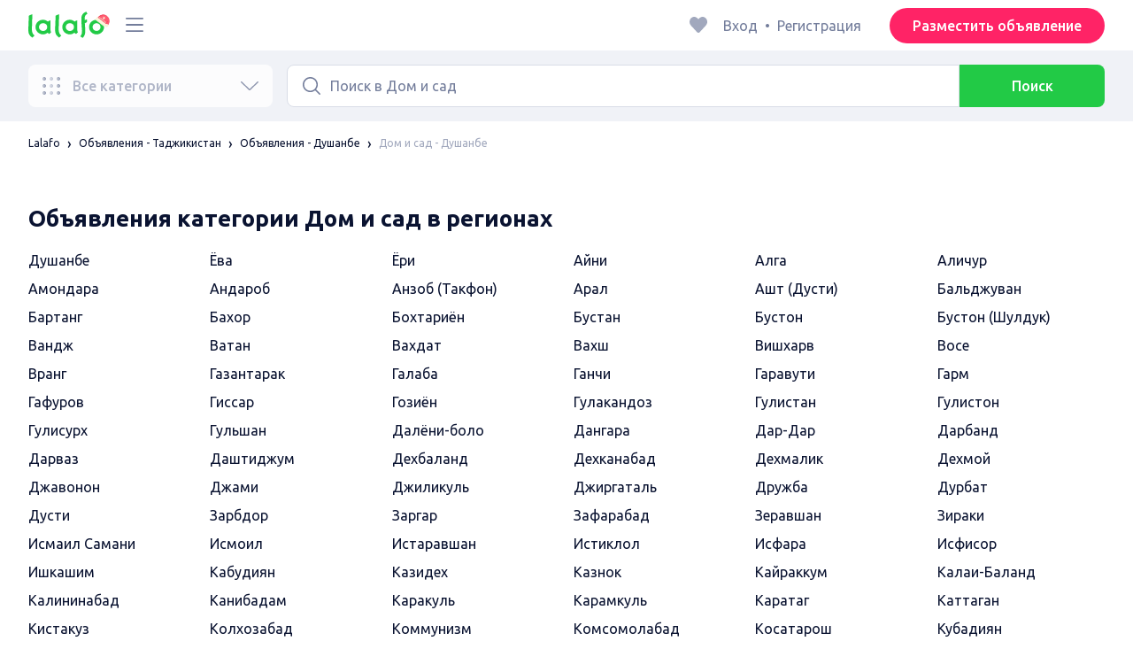

--- FILE ---
content_type: text/html; charset=utf-8
request_url: https://lalafo.tj/dushanbe/dom-i-sad
body_size: 31288
content:
<!DOCTYPE html><html><head><meta charSet="utf-8" data-next-head=""/><meta name="viewport" content="width=device-width, initial-scale=1, shrink-to-fit=no, maximum-scale=1" data-next-head=""/><link rel="icon" type="image/png" sizes="32x32" href="/favicons/favicon-christmas-32x32.png" data-next-head=""/><link rel="icon" type="image/png" sizes="16x16" href="/favicons/favicon-christmas-16x16.png" data-next-head=""/><link rel="preload" as="image" imageSrcSet="/_next/image?url=%2Flogo-christmas.svg&amp;w=96&amp;q=75 1x, /_next/image?url=%2Flogo-christmas.svg&amp;w=256&amp;q=75 2x" data-next-head=""/><title data-next-head="">Дом и сад Душанбе 🪑 🛋 Купить и продать ᐈ объявлений ᐈ lalafo.tj</title><meta name="description" content="lalafo.tj ᐈ объявлений б/у и новых товаров от частных продавцов и бизнесов | Дом и сад - Душанбе ✅ Цены. Фото. Недорого покупайте и продавайте онлайн" data-next-head=""/><meta name="robots" content="noindex, nofollow" data-next-head=""/><meta property="og:title" content="Дом и сад Душанбе 🪑 🛋 Купить и продать ᐈ объявлений ᐈ lalafo.tj" data-next-head=""/><meta property="og:description" content="lalafo.tj ᐈ объявлений б/у и новых товаров от частных продавцов и бизнесов | Дом и сад - Душанбе ✅ Цены. Фото. Недорого покупайте и продавайте онлайн" data-next-head=""/><meta property="og:site_name" content="Lalafo" data-next-head=""/><meta property="og:url" content="https://lalafo.tj/dushanbe/dom-i-sad" data-next-head=""/><meta property="og:image" content="/images/lalafo-logo.png" data-next-head=""/><meta property="og:type" content="website" data-next-head=""/><meta property="al:ios:url" content="https://lalafo.tj/dushanbe/dom-i-sad" data-next-head=""/><meta property="al:ios:app_store_id" content="1063347253" data-next-head=""/><meta property="al:android:url" content="https://lalafo.tj/dushanbe/dom-i-sad" data-next-head=""/><meta property="al:android:package" content="com.lalafo" data-next-head=""/><link href="https://lalafo.tj/dushanbe/dom-i-sad" rel="canonical" data-next-head=""/><link rel="preload" as="image" imageSrcSet="/_next/image?url=%2Flogo-gray.svg&amp;w=96&amp;q=75 1x, /_next/image?url=%2Flogo-gray.svg&amp;w=256&amp;q=75 2x" data-next-head=""/><link rel="preload" href="/_next/static/media/4b1cfd3867993fed-s.p.woff2" as="font" type="font/woff2" crossorigin="anonymous" data-next-font="size-adjust"/><link rel="preload" href="/_next/static/media/77f5a85cac4ea515-s.p.woff2" as="font" type="font/woff2" crossorigin="anonymous" data-next-font="size-adjust"/><link rel="preload" href="/_next/static/media/eeeb642bd71d217b-s.p.woff2" as="font" type="font/woff2" crossorigin="anonymous" data-next-font="size-adjust"/><link rel="preload" href="/_next/static/media/70d2fd2b9078a5a3-s.p.woff2" as="font" type="font/woff2" crossorigin="anonymous" data-next-font="size-adjust"/><link rel="preload" href="/_next/static/media/e8773fdd4b7ad26f-s.p.woff2" as="font" type="font/woff2" crossorigin="anonymous" data-next-font="size-adjust"/><link rel="preload" href="/_next/static/media/23822ac40846484b-s.p.woff2" as="font" type="font/woff2" crossorigin="anonymous" data-next-font="size-adjust"/><link rel="preload" href="/_next/static/media/12a3e8885b69eb86-s.p.woff2" as="font" type="font/woff2" crossorigin="anonymous" data-next-font="size-adjust"/><link rel="preload" href="/_next/static/media/3ecd40fce058ee61-s.p.woff2" as="font" type="font/woff2" crossorigin="anonymous" data-next-font="size-adjust"/><link rel="preload" href="/_next/static/media/854d2e4705543874-s.p.woff2" as="font" type="font/woff2" crossorigin="anonymous" data-next-font="size-adjust"/><link rel="preload" href="/_next/static/media/b188519314c42064-s.p.woff2" as="font" type="font/woff2" crossorigin="anonymous" data-next-font="size-adjust"/><link rel="preload" href="/_next/static/media/b664222af7dcc13c-s.p.woff2" as="font" type="font/woff2" crossorigin="anonymous" data-next-font="size-adjust"/><link rel="preload" href="/_next/static/media/33a864272e2b3e97-s.p.woff2" as="font" type="font/woff2" crossorigin="anonymous" data-next-font="size-adjust"/><link rel="preload" href="/_next/static/media/07fccecd6728972a-s.p.woff2" as="font" type="font/woff2" crossorigin="anonymous" data-next-font="size-adjust"/><link rel="preload" href="/_next/static/media/46bdd75a3ff56824-s.p.woff2" as="font" type="font/woff2" crossorigin="anonymous" data-next-font="size-adjust"/><link rel="preload" href="/_next/static/css/9ddb18964f3a708c.css" as="style"/><link rel="stylesheet" href="/_next/static/css/9ddb18964f3a708c.css" data-n-g=""/><link rel="preload" href="/_next/static/css/a5fbe23767d5ff07.css" as="style"/><link rel="stylesheet" href="/_next/static/css/a5fbe23767d5ff07.css" data-n-p=""/><link rel="preload" href="/_next/static/css/68c75183f4c5c6ee.css" as="style"/><link rel="stylesheet" href="/_next/static/css/68c75183f4c5c6ee.css" data-n-p=""/><link rel="preload" href="/_next/static/css/a9dc8cbb75ed504b.css" as="style"/><link rel="stylesheet" href="/_next/static/css/a9dc8cbb75ed504b.css" data-n-p=""/><link rel="preload" href="/_next/static/css/164cb245e3176f55.css" as="style"/><link rel="stylesheet" href="/_next/static/css/164cb245e3176f55.css" data-n-p=""/><noscript data-n-css=""></noscript><script defer="" nomodule="" src="/_next/static/chunks/polyfills-42372ed130431b0a.js"></script><script src="/_next/static/chunks/webpack-b5e8338edcace76b.js" defer=""></script><script src="/_next/static/chunks/framework-35ed57db78f589bd.js" defer=""></script><script src="/_next/static/chunks/main-72ede26f42b9444c.js" defer=""></script><script src="/_next/static/chunks/pages/_app-e878b40e8fc79485.js" defer=""></script><script src="/_next/static/chunks/4092-106b393b81d68b57.js" defer=""></script><script src="/_next/static/chunks/1130-1d5bacb0d9b83c6c.js" defer=""></script><script src="/_next/static/chunks/1921-3975e7a3e31fff8a.js" defer=""></script><script src="/_next/static/chunks/9357-1623c0144ceaf002.js" defer=""></script><script src="/_next/static/chunks/290-4c9b87fc436815b7.js" defer=""></script><script src="/_next/static/chunks/7878-bc600dc589421afb.js" defer=""></script><script src="/_next/static/chunks/3992-0ae92db311b8ca4c.js" defer=""></script><script src="/_next/static/chunks/3325-593d4f8ffb0ed100.js" defer=""></script><script src="/_next/static/chunks/5472-fff584c5657c1fca.js" defer=""></script><script src="/_next/static/chunks/1786-dbf6fde010361fc1.js" defer=""></script><script src="/_next/static/chunks/6151-c28eb6ff0e8037ae.js" defer=""></script><script src="/_next/static/chunks/6677-861daaf3acd97184.js" defer=""></script><script src="/_next/static/chunks/5197-e6a1abd7f6802360.js" defer=""></script><script src="/_next/static/chunks/2218-160f60081cf13d7b.js" defer=""></script><script src="/_next/static/chunks/2531-e2b11cf3145feeb9.js" defer=""></script><script src="/_next/static/chunks/1870-ccc41685fcd179b3.js" defer=""></script><script src="/_next/static/chunks/2405-1967edd0c5cdc328.js" defer=""></script><script src="/_next/static/chunks/7832-14d14c6a88d2a020.js" defer=""></script><script src="/_next/static/chunks/pages/%5Blang%5D/%5Bcity%5D/%5B...categoryParams%5D-86bbe968beb7d87f.js" defer=""></script><script src="/_next/static/UEWlyfRiNbli6QWRQeZ0y/_buildManifest.js" defer=""></script><script src="/_next/static/UEWlyfRiNbli6QWRQeZ0y/_ssgManifest.js" defer=""></script></head><body><div id="__next"><style>
#nprogress {
  pointer-events: none;
}

#nprogress .bar {
  background: var(--primaryGreen);

  position: fixed;
  z-index: 99999;
  top: 0;
  left: 0;

  width: 100%;
  height: 2px;
}

/* Fancy blur effect */
#nprogress .peg {
  display: block;
  position: absolute;
  right: 0px;
  width: 100px;
  height: 100%;
  box-shadow: 0 0 10px var(--primaryGreen), 0 0 5px var(--primaryGreen);
  opacity: 1.0;

  -webkit-transform: rotate(3deg) translate(0px, -4px);
      -ms-transform: rotate(3deg) translate(0px, -4px);
          transform: rotate(3deg) translate(0px, -4px);
}

/* Remove these to get rid of the spinner */
#nprogress .spinner {
  display: block;
  position: fixed;
  z-index: 1031;
  top: 15px;
  bottom: auto;
  right: 15px;
  left: auto;
}

#nprogress .spinner-icon {
  width: 18px;
  height: 18px;
  box-sizing: border-box;

  border: solid 2px transparent;
  border-top-color: var(--primaryGreen);
  border-left-color: var(--primaryGreen);
  border-radius: 50%;

  -webkit-animation: nprogress-spinner 400ms linear infinite;
          animation: nprogress-spinner 400ms linear infinite;
}

.nprogress-custom-parent {
  overflow: hidden;
  position: relative;
}

.nprogress-custom-parent #nprogress .spinner,
.nprogress-custom-parent #nprogress .bar {
  position: absolute;
}

@-webkit-keyframes nprogress-spinner {
  0%   { -webkit-transform: rotate(0deg); }
  100% { -webkit-transform: rotate(360deg); }
}
@keyframes nprogress-spinner {
  0%   { transform: rotate(0deg); }
  100% { transform: rotate(360deg); }
}
</style><div class="desktop 
  __variable_9ca99e
  __variable_57abe2
"><div class="RootLayout_pageContainer__5C45t "><header class="Header_mainHeaderHeightContainer__ctqLr"><section class="Header_mainHeaderContainer__dNkcB"><div class="Header_mainHeader__HhfhK container"><div class="Header_mainHeaderLeftBar__6o8r2"><div class="Header_logoContainer__r5Brp"><a href="/"><img alt="" width="92" height="30" decoding="async" data-nimg="1" style="color:transparent" srcSet="/_next/image?url=%2Flogo-christmas.svg&amp;w=96&amp;q=75 1x, /_next/image?url=%2Flogo-christmas.svg&amp;w=256&amp;q=75 2x" src="/_next/image?url=%2Flogo-christmas.svg&amp;w=256&amp;q=75"/></a></div><div class="HeaderDropdownMenu_headerDropdownMenuWrap__c16l2"><div><div class="LFDropdownMenu LFDropdownMenu_LFDropdownMenu__Wf9sF  "><span><span tabindex="0" class="LFIcon LFIcon_LFIcon__MyeLS LFIcon_primary__6yayE LFIcon_size-24__zGWmQ  LFIconMenu "><svg viewBox="0 0 24 24" fill="none" xmlns="http://www.w3.org/2000/svg"><path d="M2 19.1111C2 18.6202 2.3731 18.2222 2.83333 18.2222H21.1667C21.6269 18.2222 22 18.6202 22 19.1111C22 19.602 21.6269 20 21.1667 20H2.83333C2.3731 20 2 19.602 2 19.1111Z" fill="#737d9b"></path><path d="M2 12C2 11.5091 2.3731 11.1111 2.83333 11.1111H21.1667C21.6269 11.1111 22 11.5091 22 12C22 12.4909 21.6269 12.8889 21.1667 12.8889H2.83333C2.3731 12.8889 2 12.4909 2 12Z" fill="#737d9b"></path><path d="M2 4.88889C2 4.39797 2.3731 4 2.83333 4H21.1667C21.6269 4 22 4.39797 22 4.88889C22 5.37981 21.6269 5.77778 21.1667 5.77778H12H2.83333C2.3731 5.77778 2 5.37981 2 4.88889Z" fill="#737d9b"></path></svg></span></span><div class="containerMenu LFDropdownMenu_containerMenu__uS65y "><div class="HeaderDropdownMenu_headerDropdownContainer__4Ipyc "><div class="HeaderDropdownMenu_languageWrapper__SFDhi"><div><div class="LFDropdownLinksList LFDropdownLinksList_LFDropdownLinksList__EtH7U   undefined LFDropdownLinksList_withIcon__32R5Y LFDropdownLinksList_langStyle__6jgxH"><div class="LFDropdownLinksList_titleWrap__RnkAQ"><p class="LFParagraph LFParagraph_LFParagraph__7Blf1 LFParagraph_size-14__twCik  LFDropdownLinksList_title__F2nwL" style="color:#0a1331"><span class="LFDropdownLinksList_titleText__Qywko"><span tabindex="0" class="LFIcon LFIcon_LFIcon__MyeLS LFIcon_primary__6yayE LFIcon_size-16__xxAv8  LFIconGlobe undefined size-16 "><svg viewBox="0 0 14 14" fill="none" xmlns="http://www.w3.org/2000/svg"><path d="M6.99964 1.33301C6.99981 1.33301 6.99953 1.33301 6.99964 1.33301V1.33301Z" fill="#737d9b"></path><path fill-rule="evenodd" clip-rule="evenodd" d="M13.6668 6.99967C13.6668 10.6816 10.6821 13.6663 7.00016 13.6663C3.31826 13.6663 0.333496 10.6816 0.333496 6.99967C0.333496 3.31778 3.31826 0.333008 7.00016 0.333008C10.6821 0.333008 13.6668 3.31778 13.6668 6.99967ZM7.00064 12.6663C7.0097 12.6663 7.115 12.6632 7.31159 12.4553C7.51482 12.2404 7.74391 11.8758 7.9573 11.3423C7.99607 11.2454 8.03367 11.1446 8.06999 11.04C7.72486 11.0141 7.36403 10.9997 6.98864 10.9997C6.62139 10.9997 6.26806 11.0135 5.92976 11.0383C5.96626 11.1435 6.00405 11.2449 6.04302 11.3423C6.25642 11.8758 6.48551 12.2404 6.68873 12.4553C6.88541 12.6633 6.99072 12.6663 6.99969 12.6663M10.5182 11.4423C9.93777 11.9026 9.26505 12.2515 8.53232 12.4568C8.74093 12.09 8.92756 11.6504 9.08629 11.1528C9.61399 11.2308 10.0932 11.3323 10.5182 11.4423ZM11.3457 10.6369C10.7868 10.4662 10.1145 10.3002 9.34431 10.1805C9.51995 9.37318 9.63081 8.46503 9.65944 7.49967H12.6451C12.5411 8.68868 12.07 9.77243 11.3457 10.6369ZM12.6451 6.49967H9.65944C9.63081 5.53431 9.51995 4.62616 9.34431 3.81886C10.1145 3.69913 10.7868 3.53318 11.3457 3.36248C12.07 4.22691 12.5411 5.31066 12.6451 6.49967ZM10.5182 2.55701C10.0932 2.66709 9.61398 2.76859 9.08628 2.84655C8.92755 2.34889 8.74092 1.9093 8.53232 1.54257C9.26505 1.74787 9.93776 2.09677 10.5182 2.55701ZM6.99964 1.33301C6.9903 1.33305 6.88502 1.33646 6.68873 1.54402C6.48551 1.75891 6.25642 2.12353 6.04302 2.65702C6.00405 2.75444 5.96626 2.85585 5.92976 2.96104C6.26807 2.98583 6.62139 2.99966 6.98864 2.99966C7.36402 2.99966 7.72486 2.98521 8.06999 2.95938C8.03366 2.85478 7.99607 2.75393 7.9573 2.65702C7.74391 2.12353 7.51482 1.75891 7.31159 1.54402C7.11179 1.33274 7.00565 1.33299 6.99964 1.33301C6.99953 1.33301 6.99981 1.33301 6.99964 1.33301ZM3.47649 2.56151C4.05819 2.09905 4.73289 1.74854 5.468 1.54257C5.25895 1.9101 5.07196 2.3508 4.91301 2.84979C4.38382 2.77246 3.9031 2.67137 3.47649 2.56151ZM2.64997 3.36807C1.92832 4.23159 1.45898 5.31323 1.35525 6.49967H4.34088C4.36947 5.53569 4.48006 4.62875 4.65527 3.82231C3.88415 3.70363 3.21057 3.53845 2.64997 3.36807ZM1.35525 7.49967C1.45898 8.68612 1.92832 9.76776 2.64996 10.6313C3.21057 10.4609 3.88414 10.2957 4.65527 10.177C4.48006 9.37059 4.36947 8.46366 4.34088 7.49967H1.35525ZM3.47648 11.4378C4.05819 11.9003 4.73289 12.2508 5.46801 12.4568C5.25895 12.0893 5.07196 11.6485 4.91301 11.1496C4.38382 11.2269 3.90309 11.328 3.47648 11.4378ZM6.98864 9.99967C6.52201 9.99967 6.07616 10.0206 5.65299 10.0573C5.48297 9.30602 5.37096 8.43884 5.34134 7.49967H8.65898C8.62934 8.43966 8.51716 9.30754 8.34689 10.0592C7.917 10.0213 7.46357 9.99967 6.98864 9.99967ZM8.65898 6.49967H5.34134C5.37096 5.5605 5.48297 4.69332 5.653 3.94208C6.07616 3.97876 6.52201 3.99966 6.98864 3.99966C7.46357 3.99966 7.917 3.97801 8.34688 3.94011C8.51716 4.6918 8.62934 5.55968 8.65898 6.49967Z" fill="#737d9b"></path></svg></span>Русский</span><span tabindex="0" class="LFIcon LFIcon_LFIcon__MyeLS LFIcon_primary__6yayE LFIcon_size-12__fDpe0  LFIconArrowDown "><svg viewBox="0 0 24 24" fill="none" xmlns="http://www.w3.org/2000/svg"><path fill-rule="evenodd" clip-rule="evenodd" d="M11.1778 16.6758C11.6319 17.1081 12.3681 17.1081 12.8222 16.6758L21.7957 8.13375C22.0681 7.87439 22.0681 7.45388 21.7957 7.19452C21.5232 6.93516 21.0815 6.93516 20.809 7.19452L12 15.58L3.191 7.19452C2.91855 6.93516 2.4768 6.93516 2.20434 7.19452C1.93189 7.45388 1.93189 7.87439 2.20434 8.13375L11.1778 16.6758Z" fill="#737d9b"></path></svg></span></p></div><ul class="LFDropdownLinksList_list__VYRAi"><li class="LFDropdownLinksList_selected__SDpwb"><a href="https://lalafo.tj" class="LFDropdownLinksList_listItemLink__CWM_6"><span class="LFDropdownLinksList_itemLabel__ZVZnP">Русский</span><span tabindex="0" class="LFIcon LFIcon_LFIcon__MyeLS LFIcon_primary__6yayE LFIcon_size-16__xxAv8  LFIconCheck "><svg viewBox="0 0 24 24" fill="none" xmlns="http://www.w3.org/2000/svg"><path fill-rule="evenodd" clip-rule="evenodd" d="M9.28616 13.7998L7.09412 11.6796C6.51468 11.1192 5.59713 11.1129 5.01009 11.6654C4.38271 12.2559 4.37591 13.2508 4.99518 13.8497L9.28616 18L19.0105 8.59453C19.6296 7.99574 19.6296 7.00321 19.0105 6.40443C18.4188 5.83214 17.4795 5.83337 16.8893 6.40721L9.28616 13.7998Z" fill="#22ca46"></path></svg></span></a></li></ul></div></div></div><ul class="MenuList_menuList__vey9V"></ul></div><ul class="SocialList_mainSocialList__jNmQK HeaderDropdownMenu_socialList__g2AZO"><li class="SocialList_mainSocialListItem__qv4LN"><a href="https://www.facebook.com/LalafoTJ/?fref=ts" class="SocialList_socialItemLink__CSfDO SocialList_facebook__NtluI" target="_blank" rel="noopener noreferrer"><span tabindex="0" class="LFIcon LFIcon_LFIcon__MyeLS LFIcon_primary__6yayE LFIcon_size-16__xxAv8  LFIconFacebookMono undefined size-16 #737d9b "><svg viewBox="0 0 16 16" fill="none" xmlns="http://www.w3.org/2000/svg"><path fill-rule="evenodd" clip-rule="evenodd" d="M6.25124 15H8.7525V8.00342H10.6289L11 5.81724H8.7525V4.23307C8.7525 3.72238 9.07675 3.18618 9.54017 3.18618H10.8175V1H9.25208V1.0098C6.8027 1.10033 6.29946 2.54498 6.25582 4.06242H6.25124V5.81724H5V8.00342H6.25124V15Z" fill="#737d9b"></path></svg></span><p class="LFParagraph LFParagraph_LFParagraph__7Blf1 LFParagraph_size-14__twCik  ">Facebook</p></a></li></ul></div></div></div></div></div><div class="RightBarDefault_rightBarDefaultContainer__cS9Rm"><ul class="RightBarDefault_headerList__wA__O"><li class="RightBarDefault_headerListItem__sRRUG"><span tabindex="0" class="LFIcon LFIcon_LFIcon__MyeLS LFIcon_primary__6yayE LFIcon_size-24__zGWmQ  LFIconHeart  size-24 var(--neutralMediumGrey) "><svg width="16" height="16" viewBox="0 0 16 16" fill="none" xmlns="http://www.w3.org/2000/svg"><path fill-rule="evenodd" clip-rule="evenodd" d="M13.6385 3.11717C14.2968 3.83213 14.6666 4.80202 14.6666 5.81337C14.6666 6.82471 14.2968 7.7946 13.6385 8.50956L8.98197 13.5694C8.95632 13.5973 8.92949 13.6241 8.90155 13.6497C8.35911 14.1465 7.51566 14.1106 7.01764 13.5694L2.3611 8.50956C0.990719 7.02049 0.990719 4.60624 2.3611 3.11717C3.73147 1.6281 5.9533 1.6281 7.32367 3.11717L7.99981 3.85187L8.67594 3.11717C9.33392 2.40188 10.2265 2 11.1572 2C12.088 2 12.9806 2.40188 13.6385 3.11717Z" fill="var(--neutralMediumGrey)"></path></svg></span></li></ul><div class="HeaderUserMenu_mainHeaderUserMenu__X3P0l"><div><p class="LFParagraph LFParagraph_LFParagraph__7Blf1 LFParagraph_size-16__SrXOu  GuestMenu_guestMenu__PZA3_">Вход<span class="GuestMenu_dotSpreader__1X6M3">•</span>Регистрация</p></div></div><button class="LFButton LFButton_LFButton__cJp8r LFButton_medium__WfNI9 LFButton_primary-pink__f3D_I  RightBarDefault_headerSellButton__yCyal" type="button">Разместить объявление</button></div></div></section></header><div class="RootLayout_page__7duUv "><div class="ListingDesktop_listingDesktopContainer__JqVWx"><section></section><section class="NavigationBar_navigationBarContainer__q1Tmr"><div class="container NavigationBar_navigationBar__PEI45"><div class="AllCategoriesButton_allCategoriesButtonContainer__G_p1x"><button class="AllCategoriesButton_allCategoriesButton__FrS5g " type="button" disabled=""><span tabindex="0" class="LFIcon LFIcon_LFIcon__MyeLS LFIcon_primary__6yayE LFIcon_size-24__zGWmQ  LFIconCategories  size-24 "><svg xmlns="http://www.w3.org/2000/svg" width="32" height="32" viewBox="0 0 32 32" fill="none"><path fill-rule="evenodd" clip-rule="evenodd" d="M26.6667 29.3333C28.1394 29.3333 29.3333 28.1394 29.3333 26.6667C29.3333 25.1939 28.1394 24 26.6667 24C25.1939 24 24 25.1939 24 26.6667C24 28.1394 25.1939 29.3333 26.6667 29.3333Z" fill="url(#paint0_radial_539_1837)"></path><path fill-rule="evenodd" clip-rule="evenodd" d="M15.9997 29.3333C17.4724 29.3333 18.6663 28.1394 18.6663 26.6667C18.6663 25.1939 17.4724 24 15.9997 24C14.5269 24 13.333 25.1939 13.333 26.6667C13.333 28.1394 14.5269 29.3333 15.9997 29.3333Z" fill="url(#paint1_radial_539_1837)"></path><path fill-rule="evenodd" clip-rule="evenodd" d="M5.33317 29.3333C6.80593 29.3333 7.99984 28.1394 7.99984 26.6667C7.99984 25.1939 6.80593 24 5.33317 24C3.86041 24 2.6665 25.1939 2.6665 26.6667C2.6665 28.1394 3.86041 29.3333 5.33317 29.3333Z" fill="url(#paint2_radial_539_1837)"></path><path fill-rule="evenodd" clip-rule="evenodd" d="M26.6667 18.6666C28.1394 18.6666 29.3333 17.4727 29.3333 16C29.3333 14.5272 28.1394 13.3333 26.6667 13.3333C25.1939 13.3333 24 14.5272 24 16C24 17.4727 25.1939 18.6666 26.6667 18.6666Z" fill="url(#paint3_radial_539_1837)"></path><path fill-rule="evenodd" clip-rule="evenodd" d="M15.9997 18.6666C17.4724 18.6666 18.6663 17.4727 18.6663 16C18.6663 14.5272 17.4724 13.3333 15.9997 13.3333C14.5269 13.3333 13.333 14.5272 13.333 16C13.333 17.4727 14.5269 18.6666 15.9997 18.6666Z" fill="url(#paint4_radial_539_1837)"></path><path fill-rule="evenodd" clip-rule="evenodd" d="M5.33317 18.6666C6.80593 18.6666 7.99984 17.4727 7.99984 16C7.99984 14.5272 6.80593 13.3333 5.33317 13.3333C3.86041 13.3333 2.6665 14.5272 2.6665 16C2.6665 17.4727 3.86041 18.6666 5.33317 18.6666Z" fill="url(#paint5_radial_539_1837)"></path><path fill-rule="evenodd" clip-rule="evenodd" d="M26.6667 8.00002C28.1394 8.00002 29.3333 6.80611 29.3333 5.33335C29.3333 3.86059 28.1394 2.66669 26.6667 2.66669C25.1939 2.66669 24 3.86059 24 5.33335C24 6.80611 25.1939 8.00002 26.6667 8.00002Z" fill="url(#paint6_radial_539_1837)"></path><path fill-rule="evenodd" clip-rule="evenodd" d="M15.9997 8.00002C17.4724 8.00002 18.6663 6.80611 18.6663 5.33335C18.6663 3.86059 17.4724 2.66669 15.9997 2.66669C14.5269 2.66669 13.333 3.86059 13.333 5.33335C13.333 6.80611 14.5269 8.00002 15.9997 8.00002Z" fill="url(#paint7_radial_539_1837)"></path><path fill-rule="evenodd" clip-rule="evenodd" d="M5.33317 8.00002C6.80593 8.00002 7.99984 6.80611 7.99984 5.33335C7.99984 3.86059 6.80593 2.66669 5.33317 2.66669C3.86041 2.66669 2.6665 3.86059 2.6665 5.33335C2.6665 6.80611 3.86041 8.00002 5.33317 8.00002Z" fill="url(#paint8_radial_539_1837)"></path><defs><radialGradient id="paint0_radial_539_1837" cx="0" cy="0" r="1" gradientUnits="userSpaceOnUse" gradientTransform="translate(25.4815 26.6667) rotate(-180) scale(3.55556)"><stop stop-color="#C1C6D3"></stop><stop offset="1" stop-color="#737D9B"></stop></radialGradient><radialGradient id="paint1_radial_539_1837" cx="0" cy="0" r="1" gradientUnits="userSpaceOnUse" gradientTransform="translate(14.8145 26.3704) rotate(176.424) scale(4.74999)"><stop stop-color="#D9DDE7"></stop><stop offset="1" stop-color="#A1A8BD"></stop></radialGradient><radialGradient id="paint2_radial_539_1837" cx="0" cy="0" r="1" gradientUnits="userSpaceOnUse" gradientTransform="translate(4.14799 26.6667) rotate(-180) scale(3.55556)"><stop stop-color="#C1C6D3"></stop><stop offset="1" stop-color="#737D9B"></stop></radialGradient><radialGradient id="paint3_radial_539_1837" cx="0" cy="0" r="1" gradientUnits="userSpaceOnUse" gradientTransform="translate(25.4815 16) rotate(-180) scale(3.55556)"><stop stop-color="#C1C6D3"></stop><stop offset="1" stop-color="#737D9B"></stop></radialGradient><radialGradient id="paint4_radial_539_1837" cx="0" cy="0" r="1" gradientUnits="userSpaceOnUse" gradientTransform="translate(14.8145 15.7037) rotate(176.424) scale(4.74999)"><stop stop-color="#D9DDE7"></stop><stop offset="1" stop-color="#A1A8BD"></stop></radialGradient><radialGradient id="paint5_radial_539_1837" cx="0" cy="0" r="1" gradientUnits="userSpaceOnUse" gradientTransform="translate(4.14799 16) rotate(-180) scale(3.55556)"><stop stop-color="#C1C6D3"></stop><stop offset="1" stop-color="#737D9B"></stop></radialGradient><radialGradient id="paint6_radial_539_1837" cx="0" cy="0" r="1" gradientUnits="userSpaceOnUse" gradientTransform="translate(25.4815 5.33335) rotate(-180) scale(3.55556)"><stop stop-color="#C1C6D3"></stop><stop offset="1" stop-color="#737D9B"></stop></radialGradient><radialGradient id="paint7_radial_539_1837" cx="0" cy="0" r="1" gradientUnits="userSpaceOnUse" gradientTransform="translate(14.8145 5.03706) rotate(176.424) scale(4.74999)"><stop stop-color="#D9DDE7"></stop><stop offset="1" stop-color="#A1A8BD"></stop></radialGradient><radialGradient id="paint8_radial_539_1837" cx="0" cy="0" r="1" gradientUnits="userSpaceOnUse" gradientTransform="translate(4.14799 5.33335) rotate(-180) scale(3.55556)"><stop stop-color="#C1C6D3"></stop><stop offset="1" stop-color="#737D9B"></stop></radialGradient></defs></svg></span><div class="AllCategoriesButton_allCategoriesButtonContentContainer__iSL76"><p class="LFSubHeading LFSubHeading_LFSubHeading__bFlVS LFSubHeading_size-16__lhRfs LFSubHeading_weight-500__r2_fe ">Все категории</p><span tabindex="0" class="LFIcon LFIcon_LFIcon__MyeLS LFIcon_primary__6yayE LFIcon_size-24__zGWmQ  LFIconArrowDown "><svg viewBox="0 0 24 24" fill="none" xmlns="http://www.w3.org/2000/svg"><path fill-rule="evenodd" clip-rule="evenodd" d="M11.1778 16.6758C11.6319 17.1081 12.3681 17.1081 12.8222 16.6758L21.7957 8.13375C22.0681 7.87439 22.0681 7.45388 21.7957 7.19452C21.5232 6.93516 21.0815 6.93516 20.809 7.19452L12 15.58L3.191 7.19452C2.91855 6.93516 2.4768 6.93516 2.20434 7.19452C1.93189 7.45388 1.93189 7.87439 2.20434 8.13375L11.1778 16.6758Z" fill="#737d9b"></path></svg></span></div></button></div><div class="NavigationBar_searchInputContainer__64k9X"><div class="SearchInput_searchInputContainer__ciBd_"><span tabindex="0" class="LFIcon LFIcon_LFIcon__MyeLS LFIcon_primary__6yayE LFIcon_size-24__zGWmQ  LFIconSearch  size-24 "><svg xmlns="http://www.w3.org/2000/svg" viewBox="0 0 24 24" fill="none"><path fill-rule="evenodd" clip-rule="evenodd" d="M2 10.5333C2 5.8205 5.8205 2 10.5333 2C15.2462 2 19.0667 5.8205 19.0667 10.5333C19.0667 12.6017 18.3308 14.4981 17.1066 15.9752L21.7657 20.6343C22.0781 20.9467 22.0781 21.4533 21.7657 21.7657C21.4533 22.0781 20.9467 22.0781 20.6343 21.7657L15.9752 17.1066C14.4981 18.3308 12.6017 19.0667 10.5333 19.0667C5.8205 19.0667 2 15.2462 2 10.5333ZM10.5333 17.4667C6.70416 17.4667 3.6 14.3625 3.6 10.5333C3.6 6.70416 6.70416 3.6 10.5333 3.6C14.3625 3.6 17.4667 6.70416 17.4667 10.5333C17.4667 14.3625 14.3625 17.4667 10.5333 17.4667Z" fill="#737d9b"></path></svg></span><input type="text" class="SearchInput_searchInput___QxoV" placeholder="Поиск в Дом и сад" value=""/><button type="button" class="SearchInput_searchInputButton__UQuOx"><p class="LFSubHeading LFSubHeading_LFSubHeading__bFlVS LFSubHeading_size-16__lhRfs LFSubHeading_weight-500__r2_fe " style="color:#ffffff">Поиск</p></button></div></div></div></section><div class="container"><div class="CategoryTabList_categoryTabListContainer__x0HcO CategoryTabList_emptyCategoryTabList__lnAFI"><nav class="CategoryTabList_categoryTabList__5JTwc "></nav></div><div class="ListingBreadcrumbs_listingBreadcrumbsContainer__quMbm"><ul class="ListingBreadcrumbs_listingBreadcrumbs__IBQtS"><li class="ListingBreadcrumbs_listingBreadcrumbsItem__pArkM"><a href="/"><span class="LFCaption LFCaption_LFCaption__Q4aKz LFCaption_size-12__J5Ipd ">Lalafo</span></a></li><li class="ListingBreadcrumbs_listingBreadcrumbsItem__pArkM"><a href="/tajikistan"><span class="LFCaption LFCaption_LFCaption__Q4aKz LFCaption_size-12__J5Ipd ">Объявления - Таджикистан</span></a></li><li class="ListingBreadcrumbs_listingBreadcrumbsItem__pArkM"><a href="/dushanbe"><span class="LFCaption LFCaption_LFCaption__Q4aKz LFCaption_size-12__J5Ipd ">Объявления - Душанбе</span></a></li><li class="ListingBreadcrumbs_listingBreadcrumbsItem__pArkM"><span class="LFCaption LFCaption_LFCaption__Q4aKz LFCaption_size-12__J5Ipd ">Дом и сад - Душанбе</span></li></ul></div><div class="ListingDesktop_listingDesktopContentContainer__JmV7d"><div class="ListingFilters_listingFiltersContainer__iZg0W desktop" id="listing-filter"></div><div class="ListingAdsFeed_listingAdsFeedContainer__m_Lzx"></div></div></div></div><div class="ListingPagination_listingPaginationContainer__jmxuT"></div><div class="container"><div class="ListingCities_listingCitiesContainer__2nBrK"><h2 class="LFHeading LFHeading_LFHeading__0D7d9 LFHeading_size-26__QZG2k LFHeading_weight-700__39a_q ListingCities_listingCitiesTitle__Rgv_W">Объявления категории Дом и сад в регионах</h2><ul class="ListingCities_listingCitiesList__lBOqi"><li class="CityLink_cityLinkContainer__XtpGh ListingCities_listingCitiesListItem__nPUQr"><a class="CityLink_cityLink__n7_nG" href="https://lalafo.tj/dushanbe/dom-i-sad"><p class="LFParagraph LFParagraph_LFParagraph__7Blf1 LFParagraph_size-16__SrXOu  ">Душанбе</p></a></li><li class="CityLink_cityLinkContainer__XtpGh ListingCities_listingCitiesListItem__nPUQr"><a class="CityLink_cityLink__n7_nG" href="https://lalafo.tj/yova/dom-i-sad"><p class="LFParagraph LFParagraph_LFParagraph__7Blf1 LFParagraph_size-16__SrXOu  ">Ёва</p></a></li><li class="CityLink_cityLinkContainer__XtpGh ListingCities_listingCitiesListItem__nPUQr"><a class="CityLink_cityLink__n7_nG" href="https://lalafo.tj/yori/dom-i-sad"><p class="LFParagraph LFParagraph_LFParagraph__7Blf1 LFParagraph_size-16__SrXOu  ">Ёри</p></a></li><li class="CityLink_cityLinkContainer__XtpGh ListingCities_listingCitiesListItem__nPUQr"><a class="CityLink_cityLink__n7_nG" href="https://lalafo.tj/ajni/dom-i-sad"><p class="LFParagraph LFParagraph_LFParagraph__7Blf1 LFParagraph_size-16__SrXOu  ">Айни</p></a></li><li class="CityLink_cityLinkContainer__XtpGh ListingCities_listingCitiesListItem__nPUQr"><a class="CityLink_cityLink__n7_nG" href="https://lalafo.tj/alga/dom-i-sad"><p class="LFParagraph LFParagraph_LFParagraph__7Blf1 LFParagraph_size-16__SrXOu  ">Алга</p></a></li><li class="CityLink_cityLinkContainer__XtpGh ListingCities_listingCitiesListItem__nPUQr"><a class="CityLink_cityLink__n7_nG" href="https://lalafo.tj/alichur/dom-i-sad"><p class="LFParagraph LFParagraph_LFParagraph__7Blf1 LFParagraph_size-16__SrXOu  ">Аличур</p></a></li><li class="CityLink_cityLinkContainer__XtpGh ListingCities_listingCitiesListItem__nPUQr"><a class="CityLink_cityLink__n7_nG" href="https://lalafo.tj/amondara/dom-i-sad"><p class="LFParagraph LFParagraph_LFParagraph__7Blf1 LFParagraph_size-16__SrXOu  ">Амондара</p></a></li><li class="CityLink_cityLinkContainer__XtpGh ListingCities_listingCitiesListItem__nPUQr"><a class="CityLink_cityLink__n7_nG" href="https://lalafo.tj/andarob/dom-i-sad"><p class="LFParagraph LFParagraph_LFParagraph__7Blf1 LFParagraph_size-16__SrXOu  ">Андароб</p></a></li><li class="CityLink_cityLinkContainer__XtpGh ListingCities_listingCitiesListItem__nPUQr"><a class="CityLink_cityLink__n7_nG" href="https://lalafo.tj/anzob-takfon/dom-i-sad"><p class="LFParagraph LFParagraph_LFParagraph__7Blf1 LFParagraph_size-16__SrXOu  ">Анзоб (Такфон)</p></a></li><li class="CityLink_cityLinkContainer__XtpGh ListingCities_listingCitiesListItem__nPUQr"><a class="CityLink_cityLink__n7_nG" href="https://lalafo.tj/aral/dom-i-sad"><p class="LFParagraph LFParagraph_LFParagraph__7Blf1 LFParagraph_size-16__SrXOu  ">Арал</p></a></li><li class="CityLink_cityLinkContainer__XtpGh ListingCities_listingCitiesListItem__nPUQr"><a class="CityLink_cityLink__n7_nG" href="https://lalafo.tj/asht-dusti/dom-i-sad"><p class="LFParagraph LFParagraph_LFParagraph__7Blf1 LFParagraph_size-16__SrXOu  ">Ашт (Дусти)</p></a></li><li class="CityLink_cityLinkContainer__XtpGh ListingCities_listingCitiesListItem__nPUQr"><a class="CityLink_cityLink__n7_nG" href="https://lalafo.tj/baldzhuvan/dom-i-sad"><p class="LFParagraph LFParagraph_LFParagraph__7Blf1 LFParagraph_size-16__SrXOu  ">Бальджуван</p></a></li><li class="CityLink_cityLinkContainer__XtpGh ListingCities_listingCitiesListItem__nPUQr"><a class="CityLink_cityLink__n7_nG" href="https://lalafo.tj/bartang/dom-i-sad"><p class="LFParagraph LFParagraph_LFParagraph__7Blf1 LFParagraph_size-16__SrXOu  ">Бартанг</p></a></li><li class="CityLink_cityLinkContainer__XtpGh ListingCities_listingCitiesListItem__nPUQr"><a class="CityLink_cityLink__n7_nG" href="https://lalafo.tj/bahor/dom-i-sad"><p class="LFParagraph LFParagraph_LFParagraph__7Blf1 LFParagraph_size-16__SrXOu  ">Бахор</p></a></li><li class="CityLink_cityLinkContainer__XtpGh ListingCities_listingCitiesListItem__nPUQr"><a class="CityLink_cityLink__n7_nG" href="https://lalafo.tj/bohtariyon/dom-i-sad"><p class="LFParagraph LFParagraph_LFParagraph__7Blf1 LFParagraph_size-16__SrXOu  ">Бохтариён</p></a></li><li class="CityLink_cityLinkContainer__XtpGh ListingCities_listingCitiesListItem__nPUQr"><a class="CityLink_cityLink__n7_nG" href="https://lalafo.tj/bustan/dom-i-sad"><p class="LFParagraph LFParagraph_LFParagraph__7Blf1 LFParagraph_size-16__SrXOu  ">Бустан</p></a></li><li class="CityLink_cityLinkContainer__XtpGh ListingCities_listingCitiesListItem__nPUQr"><a class="CityLink_cityLink__n7_nG" href="https://lalafo.tj/buston/dom-i-sad"><p class="LFParagraph LFParagraph_LFParagraph__7Blf1 LFParagraph_size-16__SrXOu  ">Бустон</p></a></li><li class="CityLink_cityLinkContainer__XtpGh ListingCities_listingCitiesListItem__nPUQr"><a class="CityLink_cityLink__n7_nG" href="https://lalafo.tj/buston-shulduk/dom-i-sad"><p class="LFParagraph LFParagraph_LFParagraph__7Blf1 LFParagraph_size-16__SrXOu  ">Бустон (Шулдук)</p></a></li><li class="CityLink_cityLinkContainer__XtpGh ListingCities_listingCitiesListItem__nPUQr"><a class="CityLink_cityLink__n7_nG" href="https://lalafo.tj/vandzh/dom-i-sad"><p class="LFParagraph LFParagraph_LFParagraph__7Blf1 LFParagraph_size-16__SrXOu  ">Вандж</p></a></li><li class="CityLink_cityLinkContainer__XtpGh ListingCities_listingCitiesListItem__nPUQr"><a class="CityLink_cityLink__n7_nG" href="https://lalafo.tj/vatan/dom-i-sad"><p class="LFParagraph LFParagraph_LFParagraph__7Blf1 LFParagraph_size-16__SrXOu  ">Ватан</p></a></li><li class="CityLink_cityLinkContainer__XtpGh ListingCities_listingCitiesListItem__nPUQr"><a class="CityLink_cityLink__n7_nG" href="https://lalafo.tj/vahdat/dom-i-sad"><p class="LFParagraph LFParagraph_LFParagraph__7Blf1 LFParagraph_size-16__SrXOu  ">Вахдат</p></a></li><li class="CityLink_cityLinkContainer__XtpGh ListingCities_listingCitiesListItem__nPUQr"><a class="CityLink_cityLink__n7_nG" href="https://lalafo.tj/vahsh/dom-i-sad"><p class="LFParagraph LFParagraph_LFParagraph__7Blf1 LFParagraph_size-16__SrXOu  ">Вахш</p></a></li><li class="CityLink_cityLinkContainer__XtpGh ListingCities_listingCitiesListItem__nPUQr"><a class="CityLink_cityLink__n7_nG" href="https://lalafo.tj/vishharv/dom-i-sad"><p class="LFParagraph LFParagraph_LFParagraph__7Blf1 LFParagraph_size-16__SrXOu  ">Вишхарв</p></a></li><li class="CityLink_cityLinkContainer__XtpGh ListingCities_listingCitiesListItem__nPUQr"><a class="CityLink_cityLink__n7_nG" href="https://lalafo.tj/vose/dom-i-sad"><p class="LFParagraph LFParagraph_LFParagraph__7Blf1 LFParagraph_size-16__SrXOu  ">Восе</p></a></li><li class="CityLink_cityLinkContainer__XtpGh ListingCities_listingCitiesListItem__nPUQr"><a class="CityLink_cityLink__n7_nG" href="https://lalafo.tj/vrang/dom-i-sad"><p class="LFParagraph LFParagraph_LFParagraph__7Blf1 LFParagraph_size-16__SrXOu  ">Вранг</p></a></li><li class="CityLink_cityLinkContainer__XtpGh ListingCities_listingCitiesListItem__nPUQr"><a class="CityLink_cityLink__n7_nG" href="https://lalafo.tj/gazantarak/dom-i-sad"><p class="LFParagraph LFParagraph_LFParagraph__7Blf1 LFParagraph_size-16__SrXOu  ">Газантарак</p></a></li><li class="CityLink_cityLinkContainer__XtpGh ListingCities_listingCitiesListItem__nPUQr"><a class="CityLink_cityLink__n7_nG" href="https://lalafo.tj/galaba/dom-i-sad"><p class="LFParagraph LFParagraph_LFParagraph__7Blf1 LFParagraph_size-16__SrXOu  ">Галаба</p></a></li><li class="CityLink_cityLinkContainer__XtpGh ListingCities_listingCitiesListItem__nPUQr"><a class="CityLink_cityLink__n7_nG" href="https://lalafo.tj/ganchi/dom-i-sad"><p class="LFParagraph LFParagraph_LFParagraph__7Blf1 LFParagraph_size-16__SrXOu  ">Ганчи</p></a></li><li class="CityLink_cityLinkContainer__XtpGh ListingCities_listingCitiesListItem__nPUQr"><a class="CityLink_cityLink__n7_nG" href="https://lalafo.tj/garavuti/dom-i-sad"><p class="LFParagraph LFParagraph_LFParagraph__7Blf1 LFParagraph_size-16__SrXOu  ">Гаравути</p></a></li><li class="CityLink_cityLinkContainer__XtpGh ListingCities_listingCitiesListItem__nPUQr"><a class="CityLink_cityLink__n7_nG" href="https://lalafo.tj/garm/dom-i-sad"><p class="LFParagraph LFParagraph_LFParagraph__7Blf1 LFParagraph_size-16__SrXOu  ">Гарм</p></a></li><li class="CityLink_cityLinkContainer__XtpGh ListingCities_listingCitiesListItem__nPUQr"><a class="CityLink_cityLink__n7_nG" href="https://lalafo.tj/gafurov/dom-i-sad"><p class="LFParagraph LFParagraph_LFParagraph__7Blf1 LFParagraph_size-16__SrXOu  ">Гафуров</p></a></li><li class="CityLink_cityLinkContainer__XtpGh ListingCities_listingCitiesListItem__nPUQr"><a class="CityLink_cityLink__n7_nG" href="https://lalafo.tj/gissar/dom-i-sad"><p class="LFParagraph LFParagraph_LFParagraph__7Blf1 LFParagraph_size-16__SrXOu  ">Гиссар</p></a></li><li class="CityLink_cityLinkContainer__XtpGh ListingCities_listingCitiesListItem__nPUQr"><a class="CityLink_cityLink__n7_nG" href="https://lalafo.tj/goziyon/dom-i-sad"><p class="LFParagraph LFParagraph_LFParagraph__7Blf1 LFParagraph_size-16__SrXOu  ">Гозиён</p></a></li><li class="CityLink_cityLinkContainer__XtpGh ListingCities_listingCitiesListItem__nPUQr"><a class="CityLink_cityLink__n7_nG" href="https://lalafo.tj/gulakandoz/dom-i-sad"><p class="LFParagraph LFParagraph_LFParagraph__7Blf1 LFParagraph_size-16__SrXOu  ">Гулакандоз</p></a></li><li class="CityLink_cityLinkContainer__XtpGh ListingCities_listingCitiesListItem__nPUQr"><a class="CityLink_cityLink__n7_nG" href="https://lalafo.tj/gulistan/dom-i-sad"><p class="LFParagraph LFParagraph_LFParagraph__7Blf1 LFParagraph_size-16__SrXOu  ">Гулистан</p></a></li><li class="CityLink_cityLinkContainer__XtpGh ListingCities_listingCitiesListItem__nPUQr"><a class="CityLink_cityLink__n7_nG" href="https://lalafo.tj/guliston/dom-i-sad"><p class="LFParagraph LFParagraph_LFParagraph__7Blf1 LFParagraph_size-16__SrXOu  ">Гулистон</p></a></li><li class="CityLink_cityLinkContainer__XtpGh ListingCities_listingCitiesListItem__nPUQr"><a class="CityLink_cityLink__n7_nG" href="https://lalafo.tj/gulisurh/dom-i-sad"><p class="LFParagraph LFParagraph_LFParagraph__7Blf1 LFParagraph_size-16__SrXOu  ">Гулисурх</p></a></li><li class="CityLink_cityLinkContainer__XtpGh ListingCities_listingCitiesListItem__nPUQr"><a class="CityLink_cityLink__n7_nG" href="https://lalafo.tj/gulshan/dom-i-sad"><p class="LFParagraph LFParagraph_LFParagraph__7Blf1 LFParagraph_size-16__SrXOu  ">Гульшан</p></a></li><li class="CityLink_cityLinkContainer__XtpGh ListingCities_listingCitiesListItem__nPUQr"><a class="CityLink_cityLink__n7_nG" href="https://lalafo.tj/dalyoni-bolo/dom-i-sad"><p class="LFParagraph LFParagraph_LFParagraph__7Blf1 LFParagraph_size-16__SrXOu  ">Далёни-боло</p></a></li><li class="CityLink_cityLinkContainer__XtpGh ListingCities_listingCitiesListItem__nPUQr"><a class="CityLink_cityLink__n7_nG" href="https://lalafo.tj/dangara/dom-i-sad"><p class="LFParagraph LFParagraph_LFParagraph__7Blf1 LFParagraph_size-16__SrXOu  ">Дангара</p></a></li><li class="CityLink_cityLinkContainer__XtpGh ListingCities_listingCitiesListItem__nPUQr"><a class="CityLink_cityLink__n7_nG" href="https://lalafo.tj/dar-dar/dom-i-sad"><p class="LFParagraph LFParagraph_LFParagraph__7Blf1 LFParagraph_size-16__SrXOu  ">Дар-Дар</p></a></li><li class="CityLink_cityLinkContainer__XtpGh ListingCities_listingCitiesListItem__nPUQr"><a class="CityLink_cityLink__n7_nG" href="https://lalafo.tj/darband/dom-i-sad"><p class="LFParagraph LFParagraph_LFParagraph__7Blf1 LFParagraph_size-16__SrXOu  ">Дарбанд</p></a></li><li class="CityLink_cityLinkContainer__XtpGh ListingCities_listingCitiesListItem__nPUQr"><a class="CityLink_cityLink__n7_nG" href="https://lalafo.tj/darvaz/dom-i-sad"><p class="LFParagraph LFParagraph_LFParagraph__7Blf1 LFParagraph_size-16__SrXOu  ">Дарваз</p></a></li><li class="CityLink_cityLinkContainer__XtpGh ListingCities_listingCitiesListItem__nPUQr"><a class="CityLink_cityLink__n7_nG" href="https://lalafo.tj/dashtidzhum/dom-i-sad"><p class="LFParagraph LFParagraph_LFParagraph__7Blf1 LFParagraph_size-16__SrXOu  ">Даштиджум</p></a></li><li class="CityLink_cityLinkContainer__XtpGh ListingCities_listingCitiesListItem__nPUQr"><a class="CityLink_cityLink__n7_nG" href="https://lalafo.tj/dehbaland/dom-i-sad"><p class="LFParagraph LFParagraph_LFParagraph__7Blf1 LFParagraph_size-16__SrXOu  ">Дехбаланд</p></a></li><li class="CityLink_cityLinkContainer__XtpGh ListingCities_listingCitiesListItem__nPUQr"><a class="CityLink_cityLink__n7_nG" href="https://lalafo.tj/dehkanabad/dom-i-sad"><p class="LFParagraph LFParagraph_LFParagraph__7Blf1 LFParagraph_size-16__SrXOu  ">Дехканабад</p></a></li><li class="CityLink_cityLinkContainer__XtpGh ListingCities_listingCitiesListItem__nPUQr"><a class="CityLink_cityLink__n7_nG" href="https://lalafo.tj/dehmalik/dom-i-sad"><p class="LFParagraph LFParagraph_LFParagraph__7Blf1 LFParagraph_size-16__SrXOu  ">Дехмалик</p></a></li><li class="CityLink_cityLinkContainer__XtpGh ListingCities_listingCitiesListItem__nPUQr"><a class="CityLink_cityLink__n7_nG" href="https://lalafo.tj/dehmoj/dom-i-sad"><p class="LFParagraph LFParagraph_LFParagraph__7Blf1 LFParagraph_size-16__SrXOu  ">Дехмой</p></a></li><li class="CityLink_cityLinkContainer__XtpGh ListingCities_listingCitiesListItem__nPUQr"><a class="CityLink_cityLink__n7_nG" href="https://lalafo.tj/dzhavonon/dom-i-sad"><p class="LFParagraph LFParagraph_LFParagraph__7Blf1 LFParagraph_size-16__SrXOu  ">Джавонон</p></a></li><li class="CityLink_cityLinkContainer__XtpGh ListingCities_listingCitiesListItem__nPUQr"><a class="CityLink_cityLink__n7_nG" href="https://lalafo.tj/dzhami/dom-i-sad"><p class="LFParagraph LFParagraph_LFParagraph__7Blf1 LFParagraph_size-16__SrXOu  ">Джами</p></a></li><li class="CityLink_cityLinkContainer__XtpGh ListingCities_listingCitiesListItem__nPUQr"><a class="CityLink_cityLink__n7_nG" href="https://lalafo.tj/dzhilikul/dom-i-sad"><p class="LFParagraph LFParagraph_LFParagraph__7Blf1 LFParagraph_size-16__SrXOu  ">Джиликуль</p></a></li><li class="CityLink_cityLinkContainer__XtpGh ListingCities_listingCitiesListItem__nPUQr"><a class="CityLink_cityLink__n7_nG" href="https://lalafo.tj/dzhirgatal/dom-i-sad"><p class="LFParagraph LFParagraph_LFParagraph__7Blf1 LFParagraph_size-16__SrXOu  ">Джиргаталь</p></a></li><li class="CityLink_cityLinkContainer__XtpGh ListingCities_listingCitiesListItem__nPUQr"><a class="CityLink_cityLink__n7_nG" href="https://lalafo.tj/druzhba/dom-i-sad"><p class="LFParagraph LFParagraph_LFParagraph__7Blf1 LFParagraph_size-16__SrXOu  ">Дружба</p></a></li><li class="CityLink_cityLinkContainer__XtpGh ListingCities_listingCitiesListItem__nPUQr"><a class="CityLink_cityLink__n7_nG" href="https://lalafo.tj/durbat/dom-i-sad"><p class="LFParagraph LFParagraph_LFParagraph__7Blf1 LFParagraph_size-16__SrXOu  ">Дурбат</p></a></li><li class="CityLink_cityLinkContainer__XtpGh ListingCities_listingCitiesListItem__nPUQr"><a class="CityLink_cityLink__n7_nG" href="https://lalafo.tj/dusti/dom-i-sad"><p class="LFParagraph LFParagraph_LFParagraph__7Blf1 LFParagraph_size-16__SrXOu  ">Дусти</p></a></li><li class="CityLink_cityLinkContainer__XtpGh ListingCities_listingCitiesListItem__nPUQr"><a class="CityLink_cityLink__n7_nG" href="https://lalafo.tj/zarbdor/dom-i-sad"><p class="LFParagraph LFParagraph_LFParagraph__7Blf1 LFParagraph_size-16__SrXOu  ">Зарбдор</p></a></li><li class="CityLink_cityLinkContainer__XtpGh ListingCities_listingCitiesListItem__nPUQr"><a class="CityLink_cityLink__n7_nG" href="https://lalafo.tj/zargar/dom-i-sad"><p class="LFParagraph LFParagraph_LFParagraph__7Blf1 LFParagraph_size-16__SrXOu  ">Заргар</p></a></li><li class="CityLink_cityLinkContainer__XtpGh ListingCities_listingCitiesListItem__nPUQr"><a class="CityLink_cityLink__n7_nG" href="https://lalafo.tj/zafarabad/dom-i-sad"><p class="LFParagraph LFParagraph_LFParagraph__7Blf1 LFParagraph_size-16__SrXOu  ">Зафарабад</p></a></li><li class="CityLink_cityLinkContainer__XtpGh ListingCities_listingCitiesListItem__nPUQr"><a class="CityLink_cityLink__n7_nG" href="https://lalafo.tj/zeravshan/dom-i-sad"><p class="LFParagraph LFParagraph_LFParagraph__7Blf1 LFParagraph_size-16__SrXOu  ">Зеравшан</p></a></li><li class="CityLink_cityLinkContainer__XtpGh ListingCities_listingCitiesListItem__nPUQr"><a class="CityLink_cityLink__n7_nG" href="https://lalafo.tj/ziraki/dom-i-sad"><p class="LFParagraph LFParagraph_LFParagraph__7Blf1 LFParagraph_size-16__SrXOu  ">Зираки</p></a></li><li class="CityLink_cityLinkContainer__XtpGh ListingCities_listingCitiesListItem__nPUQr"><a class="CityLink_cityLink__n7_nG" href="https://lalafo.tj/ismailsamani/dom-i-sad"><p class="LFParagraph LFParagraph_LFParagraph__7Blf1 LFParagraph_size-16__SrXOu  ">Исмаил Самани</p></a></li><li class="CityLink_cityLinkContainer__XtpGh ListingCities_listingCitiesListItem__nPUQr"><a class="CityLink_cityLink__n7_nG" href="https://lalafo.tj/ismoil/dom-i-sad"><p class="LFParagraph LFParagraph_LFParagraph__7Blf1 LFParagraph_size-16__SrXOu  ">Исмоил</p></a></li><li class="CityLink_cityLinkContainer__XtpGh ListingCities_listingCitiesListItem__nPUQr"><a class="CityLink_cityLink__n7_nG" href="https://lalafo.tj/istaravshan/dom-i-sad"><p class="LFParagraph LFParagraph_LFParagraph__7Blf1 LFParagraph_size-16__SrXOu  ">Истаравшан</p></a></li><li class="CityLink_cityLinkContainer__XtpGh ListingCities_listingCitiesListItem__nPUQr"><a class="CityLink_cityLink__n7_nG" href="https://lalafo.tj/istiklol/dom-i-sad"><p class="LFParagraph LFParagraph_LFParagraph__7Blf1 LFParagraph_size-16__SrXOu  ">Истиклол</p></a></li><li class="CityLink_cityLinkContainer__XtpGh ListingCities_listingCitiesListItem__nPUQr"><a class="CityLink_cityLink__n7_nG" href="https://lalafo.tj/isfara/dom-i-sad"><p class="LFParagraph LFParagraph_LFParagraph__7Blf1 LFParagraph_size-16__SrXOu  ">Исфара</p></a></li><li class="CityLink_cityLinkContainer__XtpGh ListingCities_listingCitiesListItem__nPUQr"><a class="CityLink_cityLink__n7_nG" href="https://lalafo.tj/isfisor/dom-i-sad"><p class="LFParagraph LFParagraph_LFParagraph__7Blf1 LFParagraph_size-16__SrXOu  ">Исфисор</p></a></li><li class="CityLink_cityLinkContainer__XtpGh ListingCities_listingCitiesListItem__nPUQr"><a class="CityLink_cityLink__n7_nG" href="https://lalafo.tj/ishkashim/dom-i-sad"><p class="LFParagraph LFParagraph_LFParagraph__7Blf1 LFParagraph_size-16__SrXOu  ">Ишкашим</p></a></li><li class="CityLink_cityLinkContainer__XtpGh ListingCities_listingCitiesListItem__nPUQr"><a class="CityLink_cityLink__n7_nG" href="https://lalafo.tj/kabudiyan/dom-i-sad"><p class="LFParagraph LFParagraph_LFParagraph__7Blf1 LFParagraph_size-16__SrXOu  ">Кабудиян</p></a></li><li class="CityLink_cityLinkContainer__XtpGh ListingCities_listingCitiesListItem__nPUQr"><a class="CityLink_cityLink__n7_nG" href="https://lalafo.tj/kazideh/dom-i-sad"><p class="LFParagraph LFParagraph_LFParagraph__7Blf1 LFParagraph_size-16__SrXOu  ">Казидех</p></a></li><li class="CityLink_cityLinkContainer__XtpGh ListingCities_listingCitiesListItem__nPUQr"><a class="CityLink_cityLink__n7_nG" href="https://lalafo.tj/kaznok/dom-i-sad"><p class="LFParagraph LFParagraph_LFParagraph__7Blf1 LFParagraph_size-16__SrXOu  ">Казнок</p></a></li><li class="CityLink_cityLinkContainer__XtpGh ListingCities_listingCitiesListItem__nPUQr"><a class="CityLink_cityLink__n7_nG" href="https://lalafo.tj/kajrakkum/dom-i-sad"><p class="LFParagraph LFParagraph_LFParagraph__7Blf1 LFParagraph_size-16__SrXOu  ">Кайраккум</p></a></li><li class="CityLink_cityLinkContainer__XtpGh ListingCities_listingCitiesListItem__nPUQr"><a class="CityLink_cityLink__n7_nG" href="https://lalafo.tj/kalai-baland/dom-i-sad"><p class="LFParagraph LFParagraph_LFParagraph__7Blf1 LFParagraph_size-16__SrXOu  ">Калаи-Баланд</p></a></li><li class="CityLink_cityLinkContainer__XtpGh ListingCities_listingCitiesListItem__nPUQr"><a class="CityLink_cityLink__n7_nG" href="https://lalafo.tj/kalininabad/dom-i-sad"><p class="LFParagraph LFParagraph_LFParagraph__7Blf1 LFParagraph_size-16__SrXOu  ">Калининабад</p></a></li><li class="CityLink_cityLinkContainer__XtpGh ListingCities_listingCitiesListItem__nPUQr"><a class="CityLink_cityLink__n7_nG" href="https://lalafo.tj/kanibadam/dom-i-sad"><p class="LFParagraph LFParagraph_LFParagraph__7Blf1 LFParagraph_size-16__SrXOu  ">Канибадам</p></a></li><li class="CityLink_cityLinkContainer__XtpGh ListingCities_listingCitiesListItem__nPUQr"><a class="CityLink_cityLink__n7_nG" href="https://lalafo.tj/karakul/dom-i-sad"><p class="LFParagraph LFParagraph_LFParagraph__7Blf1 LFParagraph_size-16__SrXOu  ">Каракуль</p></a></li><li class="CityLink_cityLinkContainer__XtpGh ListingCities_listingCitiesListItem__nPUQr"><a class="CityLink_cityLink__n7_nG" href="https://lalafo.tj/karamkul/dom-i-sad"><p class="LFParagraph LFParagraph_LFParagraph__7Blf1 LFParagraph_size-16__SrXOu  ">Карамкуль</p></a></li><li class="CityLink_cityLinkContainer__XtpGh ListingCities_listingCitiesListItem__nPUQr"><a class="CityLink_cityLink__n7_nG" href="https://lalafo.tj/karatag/dom-i-sad"><p class="LFParagraph LFParagraph_LFParagraph__7Blf1 LFParagraph_size-16__SrXOu  ">Каратаг</p></a></li><li class="CityLink_cityLinkContainer__XtpGh ListingCities_listingCitiesListItem__nPUQr"><a class="CityLink_cityLink__n7_nG" href="https://lalafo.tj/kattagan/dom-i-sad"><p class="LFParagraph LFParagraph_LFParagraph__7Blf1 LFParagraph_size-16__SrXOu  ">Каттаган</p></a></li><li class="CityLink_cityLinkContainer__XtpGh ListingCities_listingCitiesListItem__nPUQr"><a class="CityLink_cityLink__n7_nG" href="https://lalafo.tj/kistakuz/dom-i-sad"><p class="LFParagraph LFParagraph_LFParagraph__7Blf1 LFParagraph_size-16__SrXOu  ">Кистакуз</p></a></li><li class="CityLink_cityLinkContainer__XtpGh ListingCities_listingCitiesListItem__nPUQr"><a class="CityLink_cityLink__n7_nG" href="https://lalafo.tj/kolhozabad/dom-i-sad"><p class="LFParagraph LFParagraph_LFParagraph__7Blf1 LFParagraph_size-16__SrXOu  ">Колхозабад</p></a></li><li class="CityLink_cityLinkContainer__XtpGh ListingCities_listingCitiesListItem__nPUQr"><a class="CityLink_cityLink__n7_nG" href="https://lalafo.tj/kommunizm/dom-i-sad"><p class="LFParagraph LFParagraph_LFParagraph__7Blf1 LFParagraph_size-16__SrXOu  ">Коммунизм</p></a></li><li class="CityLink_cityLinkContainer__XtpGh ListingCities_listingCitiesListItem__nPUQr"><a class="CityLink_cityLink__n7_nG" href="https://lalafo.tj/komsomolabad/dom-i-sad"><p class="LFParagraph LFParagraph_LFParagraph__7Blf1 LFParagraph_size-16__SrXOu  ">Комсомолабад</p></a></li><li class="CityLink_cityLinkContainer__XtpGh ListingCities_listingCitiesListItem__nPUQr"><a class="CityLink_cityLink__n7_nG" href="https://lalafo.tj/kosatarosh/dom-i-sad"><p class="LFParagraph LFParagraph_LFParagraph__7Blf1 LFParagraph_size-16__SrXOu  ">Косатарош</p></a></li><li class="CityLink_cityLinkContainer__XtpGh ListingCities_listingCitiesListItem__nPUQr"><a class="CityLink_cityLink__n7_nG" href="https://lalafo.tj/kubadiyan/dom-i-sad"><p class="LFParagraph LFParagraph_LFParagraph__7Blf1 LFParagraph_size-16__SrXOu  ">Кубадиян</p></a></li><li class="CityLink_cityLinkContainer__XtpGh ListingCities_listingCitiesListItem__nPUQr"><a class="CityLink_cityLink__n7_nG" href="https://lalafo.tj/kulkand/dom-i-sad"><p class="LFParagraph LFParagraph_LFParagraph__7Blf1 LFParagraph_size-16__SrXOu  ">Кулканд</p></a></li><li class="CityLink_cityLinkContainer__XtpGh ListingCities_listingCitiesListItem__nPUQr"><a class="CityLink_cityLink__n7_nG" href="https://lalafo.tj/kuldiman/dom-i-sad"><p class="LFParagraph LFParagraph_LFParagraph__7Blf1 LFParagraph_size-16__SrXOu  ">Кульдиман</p></a></li><li class="CityLink_cityLinkContainer__XtpGh ListingCities_listingCitiesListItem__nPUQr"><a class="CityLink_cityLink__n7_nG" href="https://lalafo.tj/kurgan-tyube/dom-i-sad"><p class="LFParagraph LFParagraph_LFParagraph__7Blf1 LFParagraph_size-16__SrXOu  ">Курган-Тюбе</p></a></li><li class="CityLink_cityLinkContainer__XtpGh ListingCities_listingCitiesListItem__nPUQr"><a class="CityLink_cityLink__n7_nG" href="https://lalafo.tj/kuruksoj/dom-i-sad"><p class="LFParagraph LFParagraph_LFParagraph__7Blf1 LFParagraph_size-16__SrXOu  ">Куруксой</p></a></li><li class="CityLink_cityLinkContainer__XtpGh ListingCities_listingCitiesListItem__nPUQr"><a class="CityLink_cityLink__n7_nG" href="https://lalafo.tj/kyzylrabat/dom-i-sad"><p class="LFParagraph LFParagraph_LFParagraph__7Blf1 LFParagraph_size-16__SrXOu  ">Кызылрабат</p></a></li><li class="CityLink_cityLinkContainer__XtpGh ListingCities_listingCitiesListItem__nPUQr"><a class="CityLink_cityLink__n7_nG" href="https://lalafo.tj/lakkon/dom-i-sad"><p class="LFParagraph LFParagraph_LFParagraph__7Blf1 LFParagraph_size-16__SrXOu  ">Лаккон</p></a></li><li class="CityLink_cityLinkContainer__XtpGh ListingCities_listingCitiesListItem__nPUQr"><a class="CityLink_cityLink__n7_nG" href="https://lalafo.tj/langardara/dom-i-sad"><p class="LFParagraph LFParagraph_LFParagraph__7Blf1 LFParagraph_size-16__SrXOu  ">Лангардара</p></a></li><li class="CityLink_cityLinkContainer__XtpGh ListingCities_listingCitiesListItem__nPUQr"><a class="CityLink_cityLink__n7_nG" href="https://lalafo.tj/lahuti/dom-i-sad"><p class="LFParagraph LFParagraph_LFParagraph__7Blf1 LFParagraph_size-16__SrXOu  ">Лахути</p></a></li><li class="CityLink_cityLinkContainer__XtpGh ListingCities_listingCitiesListItem__nPUQr"><a class="CityLink_cityLink__n7_nG" href="https://lalafo.tj/lahsh/dom-i-sad"><p class="LFParagraph LFParagraph_LFParagraph__7Blf1 LFParagraph_size-16__SrXOu  ">Лахш</p></a></li><li class="CityLink_cityLinkContainer__XtpGh ListingCities_listingCitiesListItem__nPUQr"><a class="CityLink_cityLink__n7_nG" href="https://lalafo.tj/loiksherali/dom-i-sad"><p class="LFParagraph LFParagraph_LFParagraph__7Blf1 LFParagraph_size-16__SrXOu  ">ЛоикШерали</p></a></li><li class="CityLink_cityLinkContainer__XtpGh ListingCities_listingCitiesListItem__nPUQr"><a class="CityLink_cityLink__n7_nG" href="https://lalafo.tj/lolazor/dom-i-sad"><p class="LFParagraph LFParagraph_LFParagraph__7Blf1 LFParagraph_size-16__SrXOu  ">Лолазор</p></a></li><li class="CityLink_cityLinkContainer__XtpGh ListingCities_listingCitiesListItem__nPUQr"><a class="CityLink_cityLink__n7_nG" href="https://lalafo.tj/lohur/dom-i-sad"><p class="LFParagraph LFParagraph_LFParagraph__7Blf1 LFParagraph_size-16__SrXOu  ">Лохур</p></a></li><li class="CityLink_cityLinkContainer__XtpGh ListingCities_listingCitiesListItem__nPUQr"><a class="CityLink_cityLink__n7_nG" href="https://lalafo.tj/lohuti/dom-i-sad"><p class="LFParagraph LFParagraph_LFParagraph__7Blf1 LFParagraph_size-16__SrXOu  ">Лохути</p></a></li><li class="CityLink_cityLinkContainer__XtpGh ListingCities_listingCitiesListItem__nPUQr"><a class="CityLink_cityLink__n7_nG" href="https://lalafo.tj/mastcho/dom-i-sad"><p class="LFParagraph LFParagraph_LFParagraph__7Blf1 LFParagraph_size-16__SrXOu  ">Мастчо</p></a></li><li class="CityLink_cityLinkContainer__XtpGh ListingCities_listingCitiesListItem__nPUQr"><a class="CityLink_cityLink__n7_nG" href="https://lalafo.tj/mashal/dom-i-sad"><p class="LFParagraph LFParagraph_LFParagraph__7Blf1 LFParagraph_size-16__SrXOu  ">Машал</p></a></li><li class="CityLink_cityLinkContainer__XtpGh ListingCities_listingCitiesListItem__nPUQr"><a class="CityLink_cityLink__n7_nG" href="https://lalafo.tj/mehnatabad/dom-i-sad"><p class="LFParagraph LFParagraph_LFParagraph__7Blf1 LFParagraph_size-16__SrXOu  ">Мехнатабад</p></a></li><li class="CityLink_cityLinkContainer__XtpGh ListingCities_listingCitiesListItem__nPUQr"><a class="CityLink_cityLink__n7_nG" href="https://lalafo.tj/mehrobod-kamyshkurgan/dom-i-sad"><p class="LFParagraph LFParagraph_LFParagraph__7Blf1 LFParagraph_size-16__SrXOu  ">Мехробод (Камышкурган)</p></a></li><li class="CityLink_cityLinkContainer__XtpGh ListingCities_listingCitiesListItem__nPUQr"><a class="CityLink_cityLink__n7_nG" href="https://lalafo.tj/mirzorizo/dom-i-sad"><p class="LFParagraph LFParagraph_LFParagraph__7Blf1 LFParagraph_size-16__SrXOu  ">Мирзо Ризо</p></a></li><li class="CityLink_cityLinkContainer__XtpGh ListingCities_listingCitiesListItem__nPUQr"><a class="CityLink_cityLink__n7_nG" href="https://lalafo.tj/moskovskij/dom-i-sad"><p class="LFParagraph LFParagraph_LFParagraph__7Blf1 LFParagraph_size-16__SrXOu  ">Московский</p></a></li><li class="CityLink_cityLinkContainer__XtpGh ListingCities_listingCitiesListItem__nPUQr"><a class="CityLink_cityLink__n7_nG" href="https://lalafo.tj/mudzhum/dom-i-sad"><p class="LFParagraph LFParagraph_LFParagraph__7Blf1 LFParagraph_size-16__SrXOu  ">Муджум</p></a></li><li class="CityLink_cityLinkContainer__XtpGh ListingCities_listingCitiesListItem__nPUQr"><a class="CityLink_cityLink__n7_nG" href="https://lalafo.tj/muksu/dom-i-sad"><p class="LFParagraph LFParagraph_LFParagraph__7Blf1 LFParagraph_size-16__SrXOu  ">Муксу</p></a></li><li class="CityLink_cityLinkContainer__XtpGh ListingCities_listingCitiesListItem__nPUQr"><a class="CityLink_cityLink__n7_nG" href="https://lalafo.tj/muminabad/dom-i-sad"><p class="LFParagraph LFParagraph_LFParagraph__7Blf1 LFParagraph_size-16__SrXOu  ">Муминабад</p></a></li><li class="CityLink_cityLinkContainer__XtpGh ListingCities_listingCitiesListItem__nPUQr"><a class="CityLink_cityLink__n7_nG" href="https://lalafo.tj/murgab/dom-i-sad"><p class="LFParagraph LFParagraph_LFParagraph__7Blf1 LFParagraph_size-16__SrXOu  ">Мургаб</p></a></li><li class="CityLink_cityLinkContainer__XtpGh ListingCities_listingCitiesListItem__nPUQr"><a class="CityLink_cityLink__n7_nG" href="https://lalafo.tj/navabad/dom-i-sad"><p class="LFParagraph LFParagraph_LFParagraph__7Blf1 LFParagraph_size-16__SrXOu  ">Навабад</p></a></li><li class="CityLink_cityLinkContainer__XtpGh ListingCities_listingCitiesListItem__nPUQr"><a class="CityLink_cityLink__n7_nG" href="https://lalafo.tj/navbahor/dom-i-sad"><p class="LFParagraph LFParagraph_LFParagraph__7Blf1 LFParagraph_size-16__SrXOu  ">Навбахор</p></a></li><li class="CityLink_cityLinkContainer__XtpGh ListingCities_listingCitiesListItem__nPUQr"><a class="CityLink_cityLink__n7_nG" href="https://lalafo.tj/navgilem/dom-i-sad"><p class="LFParagraph LFParagraph_LFParagraph__7Blf1 LFParagraph_size-16__SrXOu  ">Навгилем</p></a></li><li class="CityLink_cityLinkContainer__XtpGh ListingCities_listingCitiesListItem__nPUQr"><a class="CityLink_cityLink__n7_nG" href="https://lalafo.tj/navdonak/dom-i-sad"><p class="LFParagraph LFParagraph_LFParagraph__7Blf1 LFParagraph_size-16__SrXOu  ">Навдонак</p></a></li><li class="CityLink_cityLinkContainer__XtpGh ListingCities_listingCitiesListItem__nPUQr"><a class="CityLink_cityLink__n7_nG" href="https://lalafo.tj/navobod/dom-i-sad"><p class="LFParagraph LFParagraph_LFParagraph__7Blf1 LFParagraph_size-16__SrXOu  ">Навобод</p></a></li><li class="CityLink_cityLinkContainer__XtpGh ListingCities_listingCitiesListItem__nPUQr"><a class="CityLink_cityLink__n7_nG" href="https://lalafo.tj/nau/dom-i-sad"><p class="LFParagraph LFParagraph_LFParagraph__7Blf1 LFParagraph_size-16__SrXOu  ">Нау</p></a></li><li class="CityLink_cityLinkContainer__XtpGh ListingCities_listingCitiesListItem__nPUQr"><a class="CityLink_cityLink__n7_nG" href="https://lalafo.tj/nurabad/dom-i-sad"><p class="LFParagraph LFParagraph_LFParagraph__7Blf1 LFParagraph_size-16__SrXOu  ">Нурабад</p></a></li><li class="CityLink_cityLinkContainer__XtpGh ListingCities_listingCitiesListItem__nPUQr"><a class="CityLink_cityLink__n7_nG" href="https://lalafo.tj/nurek/dom-i-sad"><p class="LFParagraph LFParagraph_LFParagraph__7Blf1 LFParagraph_size-16__SrXOu  ">Нурек</p></a></li><li class="CityLink_cityLinkContainer__XtpGh ListingCities_listingCitiesListItem__nPUQr"><a class="CityLink_cityLink__n7_nG" href="https://lalafo.tj/obburdon/dom-i-sad"><p class="LFParagraph LFParagraph_LFParagraph__7Blf1 LFParagraph_size-16__SrXOu  ">Оббурдон</p></a></li><li class="CityLink_cityLinkContainer__XtpGh ListingCities_listingCitiesListItem__nPUQr"><a class="CityLink_cityLink__n7_nG" href="https://lalafo.tj/obi-garm/dom-i-sad"><p class="LFParagraph LFParagraph_LFParagraph__7Blf1 LFParagraph_size-16__SrXOu  ">Оби-Гарм</p></a></li><li class="CityLink_cityLinkContainer__XtpGh ListingCities_listingCitiesListItem__nPUQr"><a class="CityLink_cityLink__n7_nG" href="https://lalafo.tj/ovchikalacha/dom-i-sad"><p class="LFParagraph LFParagraph_LFParagraph__7Blf1 LFParagraph_size-16__SrXOu  ">Овчикалача</p></a></li><li class="CityLink_cityLinkContainer__XtpGh ListingCities_listingCitiesListItem__nPUQr"><a class="CityLink_cityLink__n7_nG" href="https://lalafo.tj/oriyon-dzharbulak/dom-i-sad"><p class="LFParagraph LFParagraph_LFParagraph__7Blf1 LFParagraph_size-16__SrXOu  ">Ориён(Джарбулак)</p></a></li><li class="CityLink_cityLinkContainer__XtpGh ListingCities_listingCitiesListItem__nPUQr"><a class="CityLink_cityLink__n7_nG" href="https://lalafo.tj/oshoba/dom-i-sad"><p class="LFParagraph LFParagraph_LFParagraph__7Blf1 LFParagraph_size-16__SrXOu  ">Ошоба</p></a></li><li class="CityLink_cityLinkContainer__XtpGh ListingCities_listingCitiesListItem__nPUQr"><a class="CityLink_cityLink__n7_nG" href="https://lalafo.tj/paldorak/dom-i-sad"><p class="LFParagraph LFParagraph_LFParagraph__7Blf1 LFParagraph_size-16__SrXOu  ">Палдорак</p></a></li><li class="CityLink_cityLinkContainer__XtpGh ListingCities_listingCitiesListItem__nPUQr"><a class="CityLink_cityLink__n7_nG" href="https://lalafo.tj/pahtaabad/dom-i-sad"><p class="LFParagraph LFParagraph_LFParagraph__7Blf1 LFParagraph_size-16__SrXOu  ">Пахтаабад</p></a></li><li class="CityLink_cityLinkContainer__XtpGh ListingCities_listingCitiesListItem__nPUQr"><a class="CityLink_cityLink__n7_nG" href="https://lalafo.tj/pahtakor/dom-i-sad"><p class="LFParagraph LFParagraph_LFParagraph__7Blf1 LFParagraph_size-16__SrXOu  ">Пахтакор</p></a></li><li class="CityLink_cityLinkContainer__XtpGh ListingCities_listingCitiesListItem__nPUQr"><a class="CityLink_cityLink__n7_nG" href="https://lalafo.tj/pahtaobod/dom-i-sad"><p class="LFParagraph LFParagraph_LFParagraph__7Blf1 LFParagraph_size-16__SrXOu  ">Пахтаобод</p></a></li><li class="CityLink_cityLinkContainer__XtpGh ListingCities_listingCitiesListItem__nPUQr"><a class="CityLink_cityLink__n7_nG" href="https://lalafo.tj/pendzhikent/dom-i-sad"><p class="LFParagraph LFParagraph_LFParagraph__7Blf1 LFParagraph_size-16__SrXOu  ">Пенджикент</p></a></li><li class="CityLink_cityLinkContainer__XtpGh ListingCities_listingCitiesListItem__nPUQr"><a class="CityLink_cityLink__n7_nG" href="https://lalafo.tj/proletarsk/dom-i-sad"><p class="LFParagraph LFParagraph_LFParagraph__7Blf1 LFParagraph_size-16__SrXOu  ">Пролетарск</p></a></li><li class="CityLink_cityLinkContainer__XtpGh ListingCities_listingCitiesListItem__nPUQr"><a class="CityLink_cityLink__n7_nG" href="https://lalafo.tj/pushing/dom-i-sad"><p class="LFParagraph LFParagraph_LFParagraph__7Blf1 LFParagraph_size-16__SrXOu  ">Пушинг</p></a></li><li class="CityLink_cityLinkContainer__XtpGh ListingCities_listingCitiesListItem__nPUQr"><a class="CityLink_cityLink__n7_nG" href="https://lalafo.tj/pyandzh/dom-i-sad"><p class="LFParagraph LFParagraph_LFParagraph__7Blf1 LFParagraph_size-16__SrXOu  ">Пяндж</p></a></li><li class="CityLink_cityLinkContainer__XtpGh ListingCities_listingCitiesListItem__nPUQr"><a class="CityLink_cityLink__n7_nG" href="https://lalafo.tj/ravshan/dom-i-sad"><p class="LFParagraph LFParagraph_LFParagraph__7Blf1 LFParagraph_size-16__SrXOu  ">Равшан</p></a></li><li class="CityLink_cityLinkContainer__XtpGh ListingCities_listingCitiesListItem__nPUQr"><a class="CityLink_cityLink__n7_nG" href="https://lalafo.tj/rangkul/dom-i-sad"><p class="LFParagraph LFParagraph_LFParagraph__7Blf1 LFParagraph_size-16__SrXOu  ">Рангкуль</p></a></li><li class="CityLink_cityLinkContainer__XtpGh ListingCities_listingCitiesListItem__nPUQr"><a class="CityLink_cityLink__n7_nG" href="https://lalafo.tj/rarz/dom-i-sad"><p class="LFParagraph LFParagraph_LFParagraph__7Blf1 LFParagraph_size-16__SrXOu  ">Рарз</p></a></li><li class="CityLink_cityLinkContainer__XtpGh ListingCities_listingCitiesListItem__nPUQr"><a class="CityLink_cityLink__n7_nG" href="https://lalafo.tj/rogun/dom-i-sad"><p class="LFParagraph LFParagraph_LFParagraph__7Blf1 LFParagraph_size-16__SrXOu  ">Рогун</p></a></li><li class="CityLink_cityLinkContainer__XtpGh ListingCities_listingCitiesListItem__nPUQr"><a class="CityLink_cityLink__n7_nG" href="https://lalafo.tj/romit/dom-i-sad"><p class="LFParagraph LFParagraph_LFParagraph__7Blf1 LFParagraph_size-16__SrXOu  ">Ромит</p></a></li><li class="CityLink_cityLinkContainer__XtpGh ListingCities_listingCitiesListItem__nPUQr"><a class="CityLink_cityLink__n7_nG" href="https://lalafo.tj/rosrovut/dom-i-sad"><p class="LFParagraph LFParagraph_LFParagraph__7Blf1 LFParagraph_size-16__SrXOu  ">Росровут</p></a></li><li class="CityLink_cityLinkContainer__XtpGh ListingCities_listingCitiesListItem__nPUQr"><a class="CityLink_cityLink__n7_nG" href="https://lalafo.tj/rohati/dom-i-sad"><p class="LFParagraph LFParagraph_LFParagraph__7Blf1 LFParagraph_size-16__SrXOu  ">Рохати</p></a></li><li class="CityLink_cityLinkContainer__XtpGh ListingCities_listingCitiesListItem__nPUQr"><a class="CityLink_cityLink__n7_nG" href="https://lalafo.tj/roshtkala/dom-i-sad"><p class="LFParagraph LFParagraph_LFParagraph__7Blf1 LFParagraph_size-16__SrXOu  ">Рошткала</p></a></li><li class="CityLink_cityLinkContainer__XtpGh ListingCities_listingCitiesListItem__nPUQr"><a class="CityLink_cityLink__n7_nG" href="https://lalafo.tj/rudaki/dom-i-sad"><p class="LFParagraph LFParagraph_LFParagraph__7Blf1 LFParagraph_size-16__SrXOu  ">Рудаки</p></a></li><li class="CityLink_cityLinkContainer__XtpGh ListingCities_listingCitiesListItem__nPUQr"><a class="CityLink_cityLink__n7_nG" href="https://lalafo.tj/rushan/dom-i-sad"><p class="LFParagraph LFParagraph_LFParagraph__7Blf1 LFParagraph_size-16__SrXOu  ">Рушан</p></a></li><li class="CityLink_cityLinkContainer__XtpGh ListingCities_listingCitiesListItem__nPUQr"><a class="CityLink_cityLink__n7_nG" href="https://lalafo.tj/sajyod/dom-i-sad"><p class="LFParagraph LFParagraph_LFParagraph__7Blf1 LFParagraph_size-16__SrXOu  ">Сайёд</p></a></li><li class="CityLink_cityLinkContainer__XtpGh ListingCities_listingCitiesListItem__nPUQr"><a class="CityLink_cityLink__n7_nG" href="https://lalafo.tj/sangvor/dom-i-sad"><p class="LFParagraph LFParagraph_LFParagraph__7Blf1 LFParagraph_size-16__SrXOu  ">Сангвор</p></a></li><li class="CityLink_cityLinkContainer__XtpGh ListingCities_listingCitiesListItem__nPUQr"><a class="CityLink_cityLink__n7_nG" href="https://lalafo.tj/sangtuda/dom-i-sad"><p class="LFParagraph LFParagraph_LFParagraph__7Blf1 LFParagraph_size-16__SrXOu  ">Сангтуда</p></a></li><li class="CityLink_cityLinkContainer__XtpGh ListingCities_listingCitiesListItem__nPUQr"><a class="CityLink_cityLink__n7_nG" href="https://lalafo.tj/sarazm/dom-i-sad"><p class="LFParagraph LFParagraph_LFParagraph__7Blf1 LFParagraph_size-16__SrXOu  ">Саразм</p></a></li><li class="CityLink_cityLinkContainer__XtpGh ListingCities_listingCitiesListItem__nPUQr"><a class="CityLink_cityLink__n7_nG" href="https://lalafo.tj/sarband/dom-i-sad"><p class="LFParagraph LFParagraph_LFParagraph__7Blf1 LFParagraph_size-16__SrXOu  ">Сарбанд</p></a></li><li class="CityLink_cityLinkContainer__XtpGh ListingCities_listingCitiesListItem__nPUQr"><a class="CityLink_cityLink__n7_nG" href="https://lalafo.tj/sarikishti/dom-i-sad"><p class="LFParagraph LFParagraph_LFParagraph__7Blf1 LFParagraph_size-16__SrXOu  ">Сарикишти</p></a></li><li class="CityLink_cityLinkContainer__XtpGh ListingCities_listingCitiesListItem__nPUQr"><a class="CityLink_cityLink__n7_nG" href="https://lalafo.tj/sarichashma/dom-i-sad"><p class="LFParagraph LFParagraph_LFParagraph__7Blf1 LFParagraph_size-16__SrXOu  ">Саричашма</p></a></li><li class="CityLink_cityLinkContainer__XtpGh ListingCities_listingCitiesListItem__nPUQr"><a class="CityLink_cityLink__n7_nG" href="https://lalafo.tj/satalmush/dom-i-sad"><p class="LFParagraph LFParagraph_LFParagraph__7Blf1 LFParagraph_size-16__SrXOu  ">Саталмуш</p></a></li><li class="CityLink_cityLinkContainer__XtpGh ListingCities_listingCitiesListItem__nPUQr"><a class="CityLink_cityLink__n7_nG" href="https://lalafo.tj/sebiston/dom-i-sad"><p class="LFParagraph LFParagraph_LFParagraph__7Blf1 LFParagraph_size-16__SrXOu  ">Себистон</p></a></li><li class="CityLink_cityLinkContainer__XtpGh ListingCities_listingCitiesListItem__nPUQr"><a class="CityLink_cityLink__n7_nG" href="https://lalafo.tj/simiganch/dom-i-sad"><p class="LFParagraph LFParagraph_LFParagraph__7Blf1 LFParagraph_size-16__SrXOu  ">Симиганч</p></a></li><li class="CityLink_cityLinkContainer__XtpGh ListingCities_listingCitiesListItem__nPUQr"><a class="CityLink_cityLink__n7_nG" href="https://lalafo.tj/sudzhina/dom-i-sad"><p class="LFParagraph LFParagraph_LFParagraph__7Blf1 LFParagraph_size-16__SrXOu  ">Суджина</p></a></li><li class="CityLink_cityLinkContainer__XtpGh ListingCities_listingCitiesListItem__nPUQr"><a class="CityLink_cityLink__n7_nG" href="https://lalafo.tj/sultanabad/dom-i-sad"><p class="LFParagraph LFParagraph_LFParagraph__7Blf1 LFParagraph_size-16__SrXOu  ">Султанабад</p></a></li><li class="CityLink_cityLinkContainer__XtpGh ListingCities_listingCitiesListItem__nPUQr"><a class="CityLink_cityLink__n7_nG" href="https://lalafo.tj/surh/dom-i-sad"><p class="LFParagraph LFParagraph_LFParagraph__7Blf1 LFParagraph_size-16__SrXOu  ">Сурх</p></a></li><li class="CityLink_cityLinkContainer__XtpGh ListingCities_listingCitiesListItem__nPUQr"><a class="CityLink_cityLink__n7_nG" href="https://lalafo.tj/surhob/dom-i-sad"><p class="LFParagraph LFParagraph_LFParagraph__7Blf1 LFParagraph_size-16__SrXOu  ">Сурхоб</p></a></li><li class="CityLink_cityLinkContainer__XtpGh ListingCities_listingCitiesListItem__nPUQr"><a class="CityLink_cityLink__n7_nG" href="https://lalafo.tj/tavildara/dom-i-sad"><p class="LFParagraph LFParagraph_LFParagraph__7Blf1 LFParagraph_size-16__SrXOu  ">Тавильдара</p></a></li><li class="CityLink_cityLinkContainer__XtpGh ListingCities_listingCitiesListItem__nPUQr"><a class="CityLink_cityLink__n7_nG" href="https://lalafo.tj/tagoyak/dom-i-sad"><p class="LFParagraph LFParagraph_LFParagraph__7Blf1 LFParagraph_size-16__SrXOu  ">Тагояк</p></a></li><li class="CityLink_cityLinkContainer__XtpGh ListingCities_listingCitiesListItem__nPUQr"><a class="CityLink_cityLink__n7_nG" href="https://lalafo.tj/tadzhikabad/dom-i-sad"><p class="LFParagraph LFParagraph_LFParagraph__7Blf1 LFParagraph_size-16__SrXOu  ">Таджикабад</p></a></li><li class="CityLink_cityLinkContainer__XtpGh ListingCities_listingCitiesListItem__nPUQr"><a class="CityLink_cityLink__n7_nG" href="https://lalafo.tj/takeli/dom-i-sad"><p class="LFParagraph LFParagraph_LFParagraph__7Blf1 LFParagraph_size-16__SrXOu  ">Такели</p></a></li><li class="CityLink_cityLinkContainer__XtpGh ListingCities_listingCitiesListItem__nPUQr"><a class="CityLink_cityLink__n7_nG" href="https://lalafo.tj/teharv/dom-i-sad"><p class="LFParagraph LFParagraph_LFParagraph__7Blf1 LFParagraph_size-16__SrXOu  ">Техарв</p></a></li><li class="CityLink_cityLinkContainer__XtpGh ListingCities_listingCitiesListItem__nPUQr"><a class="CityLink_cityLink__n7_nG" href="https://lalafo.tj/tugarak/dom-i-sad"><p class="LFParagraph LFParagraph_LFParagraph__7Blf1 LFParagraph_size-16__SrXOu  ">Тугарак</p></a></li><li class="CityLink_cityLinkContainer__XtpGh ListingCities_listingCitiesListItem__nPUQr"><a class="CityLink_cityLink__n7_nG" href="https://lalafo.tj/tugul/dom-i-sad"><p class="LFParagraph LFParagraph_LFParagraph__7Blf1 LFParagraph_size-16__SrXOu  ">Тугуль</p></a></li><li class="CityLink_cityLinkContainer__XtpGh ListingCities_listingCitiesListItem__nPUQr"><a class="CityLink_cityLink__n7_nG" href="https://lalafo.tj/tursunzade/dom-i-sad"><p class="LFParagraph LFParagraph_LFParagraph__7Blf1 LFParagraph_size-16__SrXOu  ">Турсунзаде</p></a></li><li class="CityLink_cityLinkContainer__XtpGh ListingCities_listingCitiesListItem__nPUQr"><a class="CityLink_cityLink__n7_nG" href="https://lalafo.tj/uzbek-kishlak/dom-i-sad"><p class="LFParagraph LFParagraph_LFParagraph__7Blf1 LFParagraph_size-16__SrXOu  ">Узбек-кишлак</p></a></li><li class="CityLink_cityLinkContainer__XtpGh ListingCities_listingCitiesListItem__nPUQr"><a class="CityLink_cityLink__n7_nG" href="https://lalafo.tj/undzhi/dom-i-sad"><p class="LFParagraph LFParagraph_LFParagraph__7Blf1 LFParagraph_size-16__SrXOu  ">Унджи</p></a></li><li class="CityLink_cityLinkContainer__XtpGh ListingCities_listingCitiesListItem__nPUQr"><a class="CityLink_cityLink__n7_nG" href="https://lalafo.tj/urmetan/dom-i-sad"><p class="LFParagraph LFParagraph_LFParagraph__7Blf1 LFParagraph_size-16__SrXOu  ">Урметан</p></a></li><li class="CityLink_cityLinkContainer__XtpGh ListingCities_listingCitiesListItem__nPUQr"><a class="CityLink_cityLink__n7_nG" href="https://lalafo.tj/fajzabad/dom-i-sad"><p class="LFParagraph LFParagraph_LFParagraph__7Blf1 LFParagraph_size-16__SrXOu  ">Файзабад</p></a></li><li class="CityLink_cityLinkContainer__XtpGh ListingCities_listingCitiesListItem__nPUQr"><a class="CityLink_cityLink__n7_nG" href="https://lalafo.tj/farab/dom-i-sad"><p class="LFParagraph LFParagraph_LFParagraph__7Blf1 LFParagraph_size-16__SrXOu  ">Фараб</p></a></li><li class="CityLink_cityLinkContainer__XtpGh ListingCities_listingCitiesListItem__nPUQr"><a class="CityLink_cityLink__n7_nG" href="https://lalafo.tj/farmonkurgan/dom-i-sad"><p class="LFParagraph LFParagraph_LFParagraph__7Blf1 LFParagraph_size-16__SrXOu  ">Фармонкурган</p></a></li><li class="CityLink_cityLinkContainer__XtpGh ListingCities_listingCitiesListItem__nPUQr"><a class="CityLink_cityLink__n7_nG" href="https://lalafo.tj/farhor/dom-i-sad"><p class="LFParagraph LFParagraph_LFParagraph__7Blf1 LFParagraph_size-16__SrXOu  ">Фархор</p></a></li><li class="CityLink_cityLinkContainer__XtpGh ListingCities_listingCitiesListItem__nPUQr"><a class="CityLink_cityLink__n7_nG" href="https://lalafo.tj/hajdar-usmon/dom-i-sad"><p class="LFParagraph LFParagraph_LFParagraph__7Blf1 LFParagraph_size-16__SrXOu  ">Хайдар-Усмон</p></a></li><li class="CityLink_cityLinkContainer__XtpGh ListingCities_listingCitiesListItem__nPUQr"><a class="CityLink_cityLink__n7_nG" href="https://lalafo.tj/hanaka/dom-i-sad"><p class="LFParagraph LFParagraph_LFParagraph__7Blf1 LFParagraph_size-16__SrXOu  ">Ханака</p></a></li><li class="CityLink_cityLinkContainer__XtpGh ListingCities_listingCitiesListItem__nPUQr"><a class="CityLink_cityLink__n7_nG" href="https://lalafo.tj/hayatinav/dom-i-sad"><p class="LFParagraph LFParagraph_LFParagraph__7Blf1 LFParagraph_size-16__SrXOu  ">Хаятинав</p></a></li><li class="CityLink_cityLinkContainer__XtpGh ListingCities_listingCitiesListItem__nPUQr"><a class="CityLink_cityLink__n7_nG" href="https://lalafo.tj/hovaling/dom-i-sad"><p class="LFParagraph LFParagraph_LFParagraph__7Blf1 LFParagraph_size-16__SrXOu  ">Ховалинг</p></a></li><li class="CityLink_cityLinkContainer__XtpGh ListingCities_listingCitiesListItem__nPUQr"><a class="CityLink_cityLink__n7_nG" href="https://lalafo.tj/hoit/dom-i-sad"><p class="LFParagraph LFParagraph_LFParagraph__7Blf1 LFParagraph_size-16__SrXOu  ">Хоит</p></a></li><li class="CityLink_cityLinkContainer__XtpGh ListingCities_listingCitiesListItem__nPUQr"><a class="CityLink_cityLink__n7_nG" href="https://lalafo.tj/honobod/dom-i-sad"><p class="LFParagraph LFParagraph_LFParagraph__7Blf1 LFParagraph_size-16__SrXOu  ">Хонобод</p></a></li><li class="CityLink_cityLinkContainer__XtpGh ListingCities_listingCitiesListItem__nPUQr"><a class="CityLink_cityLink__n7_nG" href="https://lalafo.tj/horog/dom-i-sad"><p class="LFParagraph LFParagraph_LFParagraph__7Blf1 LFParagraph_size-16__SrXOu  ">Хорог</p></a></li><li class="CityLink_cityLinkContainer__XtpGh ListingCities_listingCitiesListItem__nPUQr"><a class="CityLink_cityLink__n7_nG" href="https://lalafo.tj/hudzhand/dom-i-sad"><p class="LFParagraph LFParagraph_LFParagraph__7Blf1 LFParagraph_size-16__SrXOu  ">Худжанд</p></a></li><li class="CityLink_cityLinkContainer__XtpGh ListingCities_listingCitiesListItem__nPUQr"><a class="CityLink_cityLink__n7_nG" href="https://lalafo.tj/humdon/dom-i-sad"><p class="LFParagraph LFParagraph_LFParagraph__7Blf1 LFParagraph_size-16__SrXOu  ">Хумдон</p></a></li><li class="CityLink_cityLinkContainer__XtpGh ListingCities_listingCitiesListItem__nPUQr"><a class="CityLink_cityLink__n7_nG" href="https://lalafo.tj/chagam/dom-i-sad"><p class="LFParagraph LFParagraph_LFParagraph__7Blf1 LFParagraph_size-16__SrXOu  ">Чагам</p></a></li><li class="CityLink_cityLinkContainer__XtpGh ListingCities_listingCitiesListItem__nPUQr"><a class="CityLink_cityLink__n7_nG" href="https://lalafo.tj/chashmasor/dom-i-sad"><p class="LFParagraph LFParagraph_LFParagraph__7Blf1 LFParagraph_size-16__SrXOu  ">Чашмасор</p></a></li><li class="CityLink_cityLinkContainer__XtpGh ListingCities_listingCitiesListItem__nPUQr"><a class="CityLink_cityLink__n7_nG" href="https://lalafo.tj/chilgazi/dom-i-sad"><p class="LFParagraph LFParagraph_LFParagraph__7Blf1 LFParagraph_size-16__SrXOu  ">Чилгази</p></a></li><li class="CityLink_cityLinkContainer__XtpGh ListingCities_listingCitiesListItem__nPUQr"><a class="CityLink_cityLink__n7_nG" href="https://lalafo.tj/chimteppa/dom-i-sad"><p class="LFParagraph LFParagraph_LFParagraph__7Blf1 LFParagraph_size-16__SrXOu  ">Чимтеппа</p></a></li><li class="CityLink_cityLinkContainer__XtpGh ListingCities_listingCitiesListItem__nPUQr"><a class="CityLink_cityLink__n7_nG" href="https://lalafo.tj/chinar/dom-i-sad"><p class="LFParagraph LFParagraph_LFParagraph__7Blf1 LFParagraph_size-16__SrXOu  ">Чинар</p></a></li><li class="CityLink_cityLinkContainer__XtpGh ListingCities_listingCitiesListItem__nPUQr"><a class="CityLink_cityLink__n7_nG" href="https://lalafo.tj/chkalovsk/dom-i-sad"><p class="LFParagraph LFParagraph_LFParagraph__7Blf1 LFParagraph_size-16__SrXOu  ">Чкаловск</p></a></li><li class="CityLink_cityLinkContainer__XtpGh ListingCities_listingCitiesListItem__nPUQr"><a class="CityLink_cityLink__n7_nG" href="https://lalafo.tj/chorbog/dom-i-sad"><p class="LFParagraph LFParagraph_LFParagraph__7Blf1 LFParagraph_size-16__SrXOu  ">Чорбог</p></a></li><li class="CityLink_cityLinkContainer__XtpGh ListingCities_listingCitiesListItem__nPUQr"><a class="CityLink_cityLink__n7_nG" href="https://lalafo.tj/chorgul/dom-i-sad"><p class="LFParagraph LFParagraph_LFParagraph__7Blf1 LFParagraph_size-16__SrXOu  ">Чоргул</p></a></li><li class="CityLink_cityLinkContainer__XtpGh ListingCities_listingCitiesListItem__nPUQr"><a class="CityLink_cityLink__n7_nG" href="https://lalafo.tj/chorku/dom-i-sad"><p class="LFParagraph LFParagraph_LFParagraph__7Blf1 LFParagraph_size-16__SrXOu  ">Чорку</p></a></li><li class="CityLink_cityLinkContainer__XtpGh ListingCities_listingCitiesListItem__nPUQr"><a class="CityLink_cityLink__n7_nG" href="https://lalafo.tj/chorsu/dom-i-sad"><p class="LFParagraph LFParagraph_LFParagraph__7Blf1 LFParagraph_size-16__SrXOu  ">Чорсу</p></a></li><li class="CityLink_cityLinkContainer__XtpGh ListingCities_listingCitiesListItem__nPUQr"><a class="CityLink_cityLink__n7_nG" href="https://lalafo.tj/chuyangaron/dom-i-sad"><p class="LFParagraph LFParagraph_LFParagraph__7Blf1 LFParagraph_size-16__SrXOu  ">Чуянгарон</p></a></li><li class="CityLink_cityLinkContainer__XtpGh ListingCities_listingCitiesListItem__nPUQr"><a class="CityLink_cityLink__n7_nG" href="https://lalafo.tj/shaartuz/dom-i-sad"><p class="LFParagraph LFParagraph_LFParagraph__7Blf1 LFParagraph_size-16__SrXOu  ">Шаартуз</p></a></li><li class="CityLink_cityLinkContainer__XtpGh ListingCities_listingCitiesListItem__nPUQr"><a class="CityLink_cityLink__n7_nG" href="https://lalafo.tj/shajdon/dom-i-sad"><p class="LFParagraph LFParagraph_LFParagraph__7Blf1 LFParagraph_size-16__SrXOu  ">Шайдон</p></a></li><li class="CityLink_cityLinkContainer__XtpGh ListingCities_listingCitiesListItem__nPUQr"><a class="CityLink_cityLink__n7_nG" href="https://lalafo.tj/shamtuch/dom-i-sad"><p class="LFParagraph LFParagraph_LFParagraph__7Blf1 LFParagraph_size-16__SrXOu  ">Шамтуч</p></a></li><li class="CityLink_cityLinkContainer__XtpGh ListingCities_listingCitiesListItem__nPUQr"><a class="CityLink_cityLink__n7_nG" href="https://lalafo.tj/sharora/dom-i-sad"><p class="LFParagraph LFParagraph_LFParagraph__7Blf1 LFParagraph_size-16__SrXOu  ">Шарора</p></a></li><li class="CityLink_cityLinkContainer__XtpGh ListingCities_listingCitiesListItem__nPUQr"><a class="CityLink_cityLink__n7_nG" href="https://lalafo.tj/shahrinav/dom-i-sad"><p class="LFParagraph LFParagraph_LFParagraph__7Blf1 LFParagraph_size-16__SrXOu  ">Шахринав</p></a></li><li class="CityLink_cityLinkContainer__XtpGh ListingCities_listingCitiesListItem__nPUQr"><a class="CityLink_cityLink__n7_nG" href="https://lalafo.tj/shahristan/dom-i-sad"><p class="LFParagraph LFParagraph_LFParagraph__7Blf1 LFParagraph_size-16__SrXOu  ">Шахристан</p></a></li><li class="CityLink_cityLinkContainer__XtpGh ListingCities_listingCitiesListItem__nPUQr"><a class="CityLink_cityLink__n7_nG" href="https://lalafo.tj/shitharv/dom-i-sad"><p class="LFParagraph LFParagraph_LFParagraph__7Blf1 LFParagraph_size-16__SrXOu  ">Шитхарв</p></a></li><li class="CityLink_cityLinkContainer__XtpGh ListingCities_listingCitiesListItem__nPUQr"><a class="CityLink_cityLink__n7_nG" href="https://lalafo.tj/shurobod/dom-i-sad"><p class="LFParagraph LFParagraph_LFParagraph__7Blf1 LFParagraph_size-16__SrXOu  ">Шуробод</p></a></li><li class="CityLink_cityLinkContainer__XtpGh ListingCities_listingCitiesListItem__nPUQr"><a class="CityLink_cityLink__n7_nG" href="https://lalafo.tj/yavan/dom-i-sad"><p class="LFParagraph LFParagraph_LFParagraph__7Blf1 LFParagraph_size-16__SrXOu  ">Яван</p></a></li><li class="CityLink_cityLinkContainer__XtpGh ListingCities_listingCitiesListItem__nPUQr"><a class="CityLink_cityLink__n7_nG" href="https://lalafo.tj/yazgulam/dom-i-sad"><p class="LFParagraph LFParagraph_LFParagraph__7Blf1 LFParagraph_size-16__SrXOu  ">Язгулам</p></a></li><li class="CityLink_cityLinkContainer__XtpGh ListingCities_listingCitiesListItem__nPUQr"><a class="CityLink_cityLink__n7_nG" href="https://lalafo.tj/yangiabad/dom-i-sad"><p class="LFParagraph LFParagraph_LFParagraph__7Blf1 LFParagraph_size-16__SrXOu  ">Янгиабад</p></a></li><li class="CityLink_cityLinkContainer__XtpGh ListingCities_listingCitiesListItem__nPUQr"><a class="CityLink_cityLink__n7_nG" href="https://lalafo.tj/yangikurgan/dom-i-sad"><p class="LFParagraph LFParagraph_LFParagraph__7Blf1 LFParagraph_size-16__SrXOu  ">Янгикурган</p></a></li><li class="CityLink_cityLinkContainer__XtpGh ListingCities_listingCitiesListItem__nPUQr"><a class="CityLink_cityLink__n7_nG" href="https://lalafo.tj/yangihayot/dom-i-sad"><p class="LFParagraph LFParagraph_LFParagraph__7Blf1 LFParagraph_size-16__SrXOu  ">Янгихаёт</p></a></li><li class="CityLink_cityLinkContainer__XtpGh ListingCities_listingCitiesListItem__nPUQr"><a class="CityLink_cityLink__n7_nG" href="https://lalafo.tj/yangishahr/dom-i-sad"><p class="LFParagraph LFParagraph_LFParagraph__7Blf1 LFParagraph_size-16__SrXOu  ">Янгишахр</p></a></li><li class="CityLink_cityLinkContainer__XtpGh ListingCities_listingCitiesListItem__nPUQr"><a class="CityLink_cityLink__n7_nG" href="https://lalafo.tj/yangiyul/dom-i-sad"><p class="LFParagraph LFParagraph_LFParagraph__7Blf1 LFParagraph_size-16__SrXOu  ">Янгиюль</p></a></li><li class="CityLink_cityLinkContainer__XtpGh ListingCities_listingCitiesListItem__nPUQr"><a class="CityLink_cityLink__n7_nG" href="https://lalafo.tj/yahtan/dom-i-sad"><p class="LFParagraph LFParagraph_LFParagraph__7Blf1 LFParagraph_size-16__SrXOu  ">Яхтан</p></a></li></ul></div></div><script async="" type="application/ld+json">{"@context":"https://schema.org","@type":"BreadcrumbList","itemListElement":[{"@type":"ListItem","position":"1","item":{"@id":"https://lalafo.tj","name":"Lalafo"}},{"@type":"ListItem","position":"2","item":{"@id":"https://lalafo.tj/dushanbe","name":"Душанбе"}},{"@type":"ListItem","position":"3","item":{"@id":"https://lalafo.tj/dushanbe/dom-i-sad","name":"Дом и сад"}}]}</script></div><footer class="FooterDesktop_mainFooter__KpbAs"><div class="FooterDesktop_mainFooterWrapper__S5rLK container"><div class="FooterDesktop_mainFooterLeftBar__XJfvR"><a href="/"><img alt="" width="84" height="29" decoding="async" data-nimg="1" style="color:transparent" srcSet="/_next/image?url=%2Flogo-gray.svg&amp;w=96&amp;q=75 1x, /_next/image?url=%2Flogo-gray.svg&amp;w=256&amp;q=75 2x" src="/_next/image?url=%2Flogo-gray.svg&amp;w=256&amp;q=75"/></a><span class="LFCaption LFCaption_LFCaption__Q4aKz LFCaption_size-12__J5Ipd " style="color:#a1a8bd">© 2026 Все права защищены</span></div><div class="FooterDesktop_mainFooterRightBar__iiG70"><div><div><div class="LFDropdownLinksList LFDropdownLinksList_LFDropdownLinksList__EtH7U   LFDropdownLinksList_top__o2qv8  "><div class="LFDropdownLinksList_titleWrap__RnkAQ"><p class="LFParagraph LFParagraph_LFParagraph__7Blf1 LFParagraph_size-14__twCik  LFDropdownLinksList_title__F2nwL" style="color:#737d9b"><span class="LFDropdownLinksList_titleText__Qywko">Наши сайты</span><span tabindex="0" class="LFIcon LFIcon_LFIcon__MyeLS LFIcon_primary__6yayE LFIcon_size-12__fDpe0  LFIconArrowDown "><svg viewBox="0 0 24 24" fill="none" xmlns="http://www.w3.org/2000/svg"><path fill-rule="evenodd" clip-rule="evenodd" d="M11.1778 16.6758C11.6319 17.1081 12.3681 17.1081 12.8222 16.6758L21.7957 8.13375C22.0681 7.87439 22.0681 7.45388 21.7957 7.19452C21.5232 6.93516 21.0815 6.93516 20.809 7.19452L12 15.58L3.191 7.19452C2.91855 6.93516 2.4768 6.93516 2.20434 7.19452C1.93189 7.45388 1.93189 7.87439 2.20434 8.13375L11.1778 16.6758Z" fill="#737d9b"></path></svg></span></p></div><ul class="LFDropdownLinksList_list__VYRAi"><li class=""><a href="https://lalafo.az" class="LFDropdownLinksList_listItemLink__CWM_6"><span class="LFDropdownLinksList_itemLabel__ZVZnP">lalafo.az</span></a></li><li class=""><a href="https://lalafo.kg" class="LFDropdownLinksList_listItemLink__CWM_6"><span class="LFDropdownLinksList_itemLabel__ZVZnP">lalafo.kg</span></a></li><li class=""><a href="https://lalafo.rs" class="LFDropdownLinksList_listItemLink__CWM_6"><span class="LFDropdownLinksList_itemLabel__ZVZnP">lalafo.rs</span></a></li><li class=""><a href="https://lalafo.pl" class="LFDropdownLinksList_listItemLink__CWM_6"><span class="LFDropdownLinksList_itemLabel__ZVZnP">lalafo.pl</span></a></li></ul></div></div></div><div class="SitemapsDropdownLinks_main__Caxgo"><div><div class="LFDropdownLinksList LFDropdownLinksList_LFDropdownLinksList__EtH7U   LFDropdownLinksList_top__o2qv8  "><div class="LFDropdownLinksList_titleWrap__RnkAQ"><p class="LFParagraph LFParagraph_LFParagraph__7Blf1 LFParagraph_size-14__twCik  LFDropdownLinksList_title__F2nwL" style="color:#737d9b"><span class="LFDropdownLinksList_titleText__Qywko">Карта сайта</span><span tabindex="0" class="LFIcon LFIcon_LFIcon__MyeLS LFIcon_primary__6yayE LFIcon_size-12__fDpe0  LFIconArrowDown "><svg viewBox="0 0 24 24" fill="none" xmlns="http://www.w3.org/2000/svg"><path fill-rule="evenodd" clip-rule="evenodd" d="M11.1778 16.6758C11.6319 17.1081 12.3681 17.1081 12.8222 16.6758L21.7957 8.13375C22.0681 7.87439 22.0681 7.45388 21.7957 7.19452C21.5232 6.93516 21.0815 6.93516 20.809 7.19452L12 15.58L3.191 7.19452C2.91855 6.93516 2.4768 6.93516 2.20434 7.19452C1.93189 7.45388 1.93189 7.87439 2.20434 8.13375L11.1778 16.6758Z" fill="#737d9b"></path></svg></span></p></div><ul class="LFDropdownLinksList_list__VYRAi"><li class=""><a href="https://lalafo.tj/sitemap" class="LFDropdownLinksList_listItemLink__CWM_6"><span class="LFDropdownLinksList_itemLabel__ZVZnP">Карта сайта</span></a></li><li class=""><a href="https://lalafo.tj/sitemap/city/dushanbe" class="LFDropdownLinksList_listItemLink__CWM_6"><span class="LFDropdownLinksList_itemLabel__ZVZnP">Карта сайта в локации: Душанбе</span></a></li></ul></div></div></div><ul class="SocialList_mainSocialList__jNmQK "><li class="SocialList_mainSocialListItem__qv4LN"><a href="https://www.facebook.com/LalafoTJ/?fref=ts" class="SocialList_socialItemLink__CSfDO SocialList_facebook__NtluI" target="_blank" rel="noopener noreferrer"><span tabindex="0" class="LFIcon LFIcon_LFIcon__MyeLS LFIcon_primary__6yayE LFIcon_size-16__xxAv8  LFIconFacebookMono undefined size-16 #737d9b "><svg viewBox="0 0 16 16" fill="none" xmlns="http://www.w3.org/2000/svg"><path fill-rule="evenodd" clip-rule="evenodd" d="M6.25124 15H8.7525V8.00342H10.6289L11 5.81724H8.7525V4.23307C8.7525 3.72238 9.07675 3.18618 9.54017 3.18618H10.8175V1H9.25208V1.0098C6.8027 1.10033 6.29946 2.54498 6.25582 4.06242H6.25124V5.81724H5V8.00342H6.25124V15Z" fill="#737d9b"></path></svg></span><p class="LFParagraph LFParagraph_LFParagraph__7Blf1 LFParagraph_size-14__twCik  ">Facebook</p></a></li></ul></div></div></footer><script async="" type="application/ld+json">{"@context":"https://schema.org","@type":"Organization","name":"Lalafo","url":"https://lalafo.tj","logo":"https://lalafo.kg/favicons/logos/logo_512.png"}</script><script async="" type="application/ld+json">{"@context":"https://schema.org","@type":"SoftwareApplication","name":"Lalafo","operatingSystem":"IOS","applicationCategory":"MarketPlace","aggregateRating":{"@type":"AggregateRating","ratingValue":"4.4","ratingCount":"5500"},"offers":{"@type":"Offer","price":0,"priceCurrency":0}}</script><script async="" type="application/ld+json">{"@context":"https://schema.org","@type":"SoftwareApplication","name":"Lalafo","operatingSystem":"ANDROID","applicationCategory":"MarketPlace","aggregateRating":{"@type":"AggregateRating","ratingValue":"4.3","ratingCount":"112320"},"offers":{"@type":"Offer","price":0,"priceCurrency":0}}</script><script async="" type="application/ld+json">{"@context":"https://schema.org","@type":"WebSite","url":"https://lalafo.tj","potentialAction":{"@type":"SearchAction","target":"https://lalafo.tj/tajikistan/q={search_term_string}","query-input":"required name=search_term_string"}}</script></div></div><section class="Toastify" aria-live="polite" aria-atomic="false" aria-relevant="additions text" aria-label="Notifications Alt+T"></section></div><script id="__NEXT_DATA__" type="application/json">{"props":{"pageProps":{"requestUrl":"/dushanbe/dom-i-sad","selectedFiltersParams":{"location":{"id":102671,"value":"Душанбе","alias":"dushanbe","selected":true,"lat":"38.5597722","lng":"68.78703840000003"}},"searchUrlWithQueryServer":"category_id=1423\u0026page=1\u0026city_id=102671","isClientRender":false,"dehydratedState":{"mutations":[],"queries":[{"dehydratedAt":1768420317488,"state":{"data":[{"id":102454,"name":"Айни","alias":"ajni","region":{"id":48,"name":"Согдийская область"}},{"id":102699,"name":"Алга","alias":"alga","region":{"id":54,"name":"Джиргатальский район"}},{"id":102419,"name":"Аличур","alias":"alichur","region":{"id":47,"name":"Горно-Бадахшанский автономный округ АО"}},{"id":102535,"name":"Амондара","alias":"amondara","region":{"id":48,"name":"Согдийская область"}},{"id":102412,"name":"Андароб","alias":"andarob","region":{"id":47,"name":"Горно-Бадахшанский автономный округ АО"}},{"id":102455,"name":"Анзоб (Такфон)","alias":"anzob-takfon","region":{"id":48,"name":"Согдийская область"}},{"id":102584,"name":"Арал","alias":"aral","region":{"id":49,"name":"Хатлонская область"}},{"id":102469,"name":"Ашт (Дусти)","alias":"asht-dusti","region":{"id":48,"name":"Согдийская область"}},{"id":102564,"name":"Бальджуван","alias":"baldzhuvan","region":{"id":49,"name":"Хатлонская область"}},{"id":102432,"name":"Бартанг","alias":"bartang","region":{"id":47,"name":"Горно-Бадахшанский автономный округ АО"}},{"id":102680,"name":"Бахор","alias":"bahor","region":{"id":52,"name":"Вахдатский район"}},{"id":102575,"name":"Бохтариён","alias":"bohtariyon","region":{"id":49,"name":"Хатлонская область"}},{"id":102765,"name":"Бустан","alias":"bustan","region":{"id":62,"name":"Файзабадский район"}},{"id":102527,"name":"Бустон","alias":"buston","region":{"id":48,"name":"Согдийская область"}},{"id":102624,"name":"Бустон (Шулдук)","alias":"buston-shulduk","region":{"id":49,"name":"Хатлонская область"}},{"id":102402,"name":"Вандж","alias":"vandzh","region":{"id":47,"name":"Горно-Бадахшанский автономный округ АО"}},{"id":102634,"name":"Ватан","alias":"vatan","region":{"id":49,"name":"Хатлонская область"}},{"id":102678,"name":"Вахдат","alias":"vahdat","region":{"id":52,"name":"Вахдатский район"}},{"id":102576,"name":"Вахш","alias":"vahsh","region":{"id":49,"name":"Хатлонская область"}},{"id":102408,"name":"Вишхарв","alias":"vishharv","region":{"id":47,"name":"Горно-Бадахшанский автономный округ АО"}},{"id":102583,"name":"Восе","alias":"vose","region":{"id":49,"name":"Хатлонская область"}},{"id":102413,"name":"Вранг","alias":"vrang","region":{"id":47,"name":"Горно-Бадахшанский автономный округ АО"}},{"id":102484,"name":"Газантарак","alias":"gazantarak","region":{"id":48,"name":"Согдийская область"}},{"id":102635,"name":"Галаба","alias":"galaba","region":{"id":49,"name":"Хатлонская область"}},{"id":102485,"name":"Ганчи","alias":"ganchi","region":{"id":48,"name":"Согдийская область"}},{"id":102600,"name":"Гаравути","alias":"garavuti","region":{"id":49,"name":"Хатлонская область"}},{"id":102717,"name":"Гарм","alias":"garm","region":{"id":56,"name":"Раштский район"}},{"id":102471,"name":"Гафуров","alias":"gafurov","region":{"id":48,"name":"Согдийская область"}},{"id":102689,"name":"Гиссар","alias":"gissar","region":{"id":53,"name":"Гиссарский район"}},{"id":102472,"name":"Гозиён","alias":"goziyon","region":{"id":48,"name":"Согдийская область"}},{"id":102492,"name":"Гулакандоз","alias":"gulakandoz","region":{"id":48,"name":"Согдийская область"}},{"id":102585,"name":"Гулистан","alias":"gulistan","region":{"id":49,"name":"Хатлонская область"}},{"id":102683,"name":"Гулистон","alias":"guliston","region":{"id":52,"name":"Вахдатский район"}},{"id":102505,"name":"Гулисурх","alias":"gulisurh","region":{"id":48,"name":"Согдийская область"}},{"id":102636,"name":"Гульшан","alias":"gulshan","region":{"id":49,"name":"Хатлонская область"}},{"id":102483,"name":"Далёни-боло","alias":"dalyoni-bolo","region":{"id":48,"name":"Согдийская область"}},{"id":102561,"name":"Дангара","alias":"dangara","region":{"id":49,"name":"Хатлонская область"}},{"id":102708,"name":"Дарбанд","alias":"darband","region":{"id":55,"name":"Нурабадский район"}},{"id":102409,"name":"Дарваз","alias":"darvaz","region":{"id":47,"name":"Горно-Бадахшанский автономный округ АО"}},{"id":102456,"name":"Дар-Дар","alias":"dar-dar","region":{"id":48,"name":"Согдийская область"}},{"id":102655,"name":"Даштиджум","alias":"dashtidzhum","region":{"id":49,"name":"Хатлонская область"}},{"id":102620,"name":"Дехбаланд","alias":"dehbaland","region":{"id":49,"name":"Хатлонская область"}},{"id":102691,"name":"Дехканабад","alias":"dehkanabad","region":{"id":53,"name":"Гиссарский район"}},{"id":102674,"name":"Дехмалик","alias":"dehmalik","region":{"id":51,"name":"Варзобский район"}},{"id":102494,"name":"Дехмой","alias":"dehmoj","region":{"id":48,"name":"Согдийская область"}},{"id":102772,"name":"Джавонон","alias":"dzhavonon","region":{"id":62,"name":"Файзабадский район"}},{"id":102498,"name":"Джами","alias":"dzhami","region":{"id":48,"name":"Согдийская область"}},{"id":102599,"name":"Джиликуль","alias":"dzhilikul","region":{"id":49,"name":"Хатлонская область"}},{"id":102700,"name":"Джиргаталь","alias":"dzhirgatal","region":{"id":54,"name":"Джиргатальский район"}},{"id":102549,"name":"Дружба","alias":"druzhba","region":{"id":48,"name":"Согдийская область"}},{"id":102692,"name":"Дурбат","alias":"durbat","region":{"id":53,"name":"Гиссарский район"}},{"id":102616,"name":"Дусти","alias":"dusti","region":{"id":49,"name":"Хатлонская область"}},{"id":102671,"name":"Душанбе","alias":"dushanbe","region":{"id":50,"name":"Душанбе"}},{"id":102473,"name":"Ёва","alias":"yova","region":{"id":48,"name":"Согдийская область"}},{"id":102536,"name":"Ёри","alias":"yori","region":{"id":48,"name":"Согдийская область"}},{"id":102614,"name":"Зарбдор","alias":"zarbdor","region":{"id":49,"name":"Хатлонская область"}},{"id":102571,"name":"Заргар","alias":"zargar","region":{"id":49,"name":"Хатлонская область"}},{"id":102497,"name":"Зафарабад","alias":"zafarabad","region":{"id":48,"name":"Согдийская область"}},{"id":102457,"name":"Зеравшан","alias":"zeravshan","region":{"id":48,"name":"Согдийская область"}},{"id":102615,"name":"Зираки","alias":"ziraki","region":{"id":49,"name":"Хатлонская область"}},{"id":102569,"name":"Исмаил Самани","alias":"ismailsamani","region":{"id":49,"name":"Хатлонская область"}},{"id":102474,"name":"Исмоил","alias":"ismoil","region":{"id":48,"name":"Согдийская область"}},{"id":102447,"name":"Истаравшан","alias":"istaravshan","region":{"id":48,"name":"Согдийская область"}},{"id":102452,"name":"Истиклол","alias":"istiklol","region":{"id":48,"name":"Согдийская область"}},{"id":102448,"name":"Исфара","alias":"isfara","region":{"id":48,"name":"Согдийская область"}},{"id":102475,"name":"Исфисор","alias":"isfisor","region":{"id":48,"name":"Согдийская область"}},{"id":102415,"name":"Ишкашим","alias":"ishkashim","region":{"id":47,"name":"Горно-Бадахшанский автономный округ АО"}},{"id":102709,"name":"Кабудиян","alias":"kabudiyan","region":{"id":55,"name":"Нурабадский район"}},{"id":102416,"name":"Казидех","alias":"kazideh","region":{"id":47,"name":"Горно-Бадахшанский автономный округ АО"}},{"id":102721,"name":"Казнок","alias":"kaznok","region":{"id":48,"name":"Согдийская область"}},{"id":102449,"name":"Кайраккум","alias":"kajrakkum","region":{"id":48,"name":"Согдийская область"}},{"id":102510,"name":"Калаи-Баланд","alias":"kalai-baland","region":{"id":48,"name":"Согдийская область"}},{"id":102486,"name":"Калининабад","alias":"kalininabad","region":{"id":48,"name":"Согдийская область"}},{"id":102450,"name":"Канибадам","alias":"kanibadam","region":{"id":48,"name":"Согдийская область"}},{"id":102421,"name":"Каракуль","alias":"karakul","region":{"id":47,"name":"Горно-Бадахшанский автономный округ АО"}},{"id":102693,"name":"Карамкуль","alias":"karamkul","region":{"id":53,"name":"Гиссарский район"}},{"id":102756,"name":"Каратаг","alias":"karatag","region":{"id":61,"name":"Турсунзадевский район"}},{"id":102476,"name":"Каттаган","alias":"kattagan","region":{"id":48,"name":"Согдийская область"}},{"id":102477,"name":"Кистакуз","alias":"kistakuz","region":{"id":48,"name":"Согдийская область"}},{"id":102631,"name":"Колхозабад","alias":"kolhozabad","region":{"id":49,"name":"Хатлонская область"}},{"id":102504,"name":"Коммунизм","alias":"kommunizm","region":{"id":48,"name":"Согдийская область"}},{"id":102640,"name":"Комсомолабад","alias":"komsomolabad","region":{"id":49,"name":"Хатлонская область"}},{"id":102538,"name":"Косатарош","alias":"kosatarosh","region":{"id":48,"name":"Согдийская область"}},{"id":102606,"name":"Кубадиян","alias":"kubadiyan","region":{"id":49,"name":"Хатлонская область"}},{"id":102515,"name":"Кулканд","alias":"kulkand","region":{"id":48,"name":"Согдийская область"}},{"id":102627,"name":"Кульдиман","alias":"kuldiman","region":{"id":49,"name":"Хатлонская область"}},{"id":102558,"name":"Курган-Тюбе","alias":"kurgan-tyube","region":{"id":49,"name":"Хатлонская область"}},{"id":102533,"name":"Куруксой","alias":"kuruksoj","region":{"id":48,"name":"Согдийская область"}},{"id":102422,"name":"Кызылрабат","alias":"kyzylrabat","region":{"id":47,"name":"Горно-Бадахшанский автономный округ АО"}},{"id":102518,"name":"Лаккон","alias":"lakkon","region":{"id":48,"name":"Согдийская область"}},{"id":102658,"name":"Лангардара","alias":"langardara","region":{"id":49,"name":"Хатлонская область"}},{"id":102521,"name":"Лахути","alias":"lahuti","region":{"id":48,"name":"Согдийская область"}},{"id":102702,"name":"Лахш","alias":"lahsh","region":{"id":54,"name":"Джиргатальский район"}},{"id":102537,"name":"ЛоикШерали","alias":"loiksherali","region":{"id":48,"name":"Согдийская область"}},{"id":102592,"name":"Лолазор","alias":"lolazor","region":{"id":49,"name":"Хатлонская область"}},{"id":102736,"name":"Лохур","alias":"lohur","region":{"id":58,"name":"Рудаки"}},{"id":102644,"name":"Лохути","alias":"lohuti","region":{"id":48,"name":"Согдийская область"}},{"id":102529,"name":"Мастчо","alias":"mastcho","region":{"id":48,"name":"Согдийская область"}},{"id":102578,"name":"Машал","alias":"mashal","region":{"id":49,"name":"Хатлонская область"}},{"id":102586,"name":"Мехнатабад","alias":"mehnatabad","region":{"id":49,"name":"Хатлонская область"}},{"id":102464,"name":"Мехробод (Камышкурган)","alias":"mehrobod-kamyshkurgan","region":{"id":48,"name":"Согдийская область"}},{"id":102694,"name":"Мирзо Ризо","alias":"mirzorizo","region":{"id":53,"name":"Гиссарский район"}},{"id":102641,"name":"Московский","alias":"moskovskij","region":{"id":49,"name":"Хатлонская область"}},{"id":102487,"name":"Муджум","alias":"mudzhum","region":{"id":48,"name":"Согдийская область"}},{"id":102703,"name":"Муксу","alias":"muksu","region":{"id":54,"name":"Джиргатальский район"}},{"id":102617,"name":"Муминабад","alias":"muminabad","region":{"id":49,"name":"Хатлонская область"}},{"id":102423,"name":"Мургаб","alias":"murgab","region":{"id":47,"name":"Горно-Бадахшанский автономный округ АО"}},{"id":102607,"name":"Навабад","alias":"navabad","region":{"id":49,"name":"Хатлонская область"}},{"id":102574,"name":"Навбахор","alias":"navbahor","region":{"id":49,"name":"Хатлонская область"}},{"id":102513,"name":"Навгилем","alias":"navgilem","region":{"id":48,"name":"Согдийская область"}},{"id":102712,"name":"Навдонак","alias":"navdonak","region":{"id":55,"name":"Нурабадский район"}},{"id":102442,"name":"Навобод","alias":"navobod","region":{"id":47,"name":"Горно-Бадахшанский автономный округ АО"}},{"id":102548,"name":"Нау","alias":"nau","region":{"id":48,"name":"Согдийская область"}},{"id":102707,"name":"Нурабад","alias":"nurabad","region":{"id":55,"name":"Нурабадский район"}},{"id":102560,"name":"Нурек","alias":"nurek","region":{"id":49,"name":"Хатлонская область"}},{"id":102530,"name":"Оббурдон","alias":"obburdon","region":{"id":48,"name":"Согдийская область"}},{"id":102730,"name":"Оби-Гарм","alias":"obi-garm","region":{"id":57,"name":"Рогунский район"}},{"id":102478,"name":"Овчикалача","alias":"ovchikalacha","region":{"id":48,"name":"Согдийская область"}},{"id":102463,"name":"Ориён(Джарбулак)","alias":"oriyon-dzharbulak","region":{"id":48,"name":"Согдийская область"}},{"id":102466,"name":"Ошоба","alias":"oshoba","region":{"id":48,"name":"Согдийская область"}},{"id":102531,"name":"Палдорак","alias":"paldorak","region":{"id":48,"name":"Согдийская область"}},{"id":102588,"name":"Пахтаабад","alias":"pahtaabad","region":{"id":49,"name":"Хатлонская область"}},{"id":102479,"name":"Пахтакор","alias":"pahtakor","region":{"id":48,"name":"Согдийская область"}},{"id":102651,"name":"Пахтаобод","alias":"pahtaobod","region":{"id":49,"name":"Хатлонская область"}},{"id":102451,"name":"Пенджикент","alias":"pendzhikent","region":{"id":48,"name":"Согдийская область"}},{"id":102491,"name":"Пролетарск","alias":"proletarsk","region":{"id":48,"name":"Согдийская область"}},{"id":102595,"name":"Пушинг","alias":"pushing","region":{"id":49,"name":"Хатлонская область"}},{"id":102563,"name":"Пяндж","alias":"pyandzh","region":{"id":49,"name":"Хатлонская область"}},{"id":102500,"name":"Равшан","alias":"ravshan","region":{"id":48,"name":"Согдийская область"}},{"id":102424,"name":"Рангкуль","alias":"rangkul","region":{"id":47,"name":"Горно-Бадахшанский автономный округ АО"}},{"id":102458,"name":"Рарз","alias":"rarz","region":{"id":48,"name":"Согдийская область"}},{"id":102729,"name":"Рогун","alias":"rogun","region":{"id":57,"name":"Рогунский район"}},{"id":102684,"name":"Ромит","alias":"romit","region":{"id":52,"name":"Вахдатский район"}},{"id":102489,"name":"Росровут","alias":"rosrovut","region":{"id":48,"name":"Согдийская область"}},{"id":102737,"name":"Рохати","alias":"rohati","region":{"id":58,"name":"Рудаки"}},{"id":102427,"name":"Рошткала","alias":"roshtkala","region":{"id":47,"name":"Горно-Бадахшанский автономный округ АО"}},{"id":102542,"name":"Рудаки","alias":"rudaki","region":{"id":48,"name":"Согдийская область"}},{"id":102436,"name":"Рушан","alias":"rushan","region":{"id":47,"name":"Горно-Бадахшанский автономный округ АО"}},{"id":102652,"name":"Сайёд","alias":"sajyod","region":{"id":49,"name":"Хатлонская область"}},{"id":102746,"name":"Сангвор","alias":"sangvor","region":{"id":59,"name":"Тавильдаринский район"}},{"id":102596,"name":"Сангтуда","alias":"sangtuda","region":{"id":49,"name":"Хатлонская область"}},{"id":102540,"name":"Саразм","alias":"sarazm","region":{"id":48,"name":"Согдийская область"}},{"id":102562,"name":"Сарбанд","alias":"sarband","region":{"id":49,"name":"Хатлонская область"}},{"id":102739,"name":"Сарикишти","alias":"sarikishti","region":{"id":58,"name":"Рудаки"}},{"id":102657,"name":"Саричашма","alias":"sarichashma","region":{"id":49,"name":"Хатлонская область"}},{"id":102567,"name":"Саталмуш","alias":"satalmush","region":{"id":49,"name":"Хатлонская область"}},{"id":102597,"name":"Себистон","alias":"sebiston","region":{"id":49,"name":"Хатлонская область"}},{"id":102686,"name":"Симиганч","alias":"simiganch","region":{"id":52,"name":"Вахдатский район"}},{"id":102541,"name":"Суджина","alias":"sudzhina","region":{"id":48,"name":"Согдийская область"}},{"id":102740,"name":"Султанабад","alias":"sultanabad","region":{"id":58,"name":"Рудаки"}},{"id":102519,"name":"Сурх","alias":"surh","region":{"id":48,"name":"Согдийская область"}},{"id":102705,"name":"Сурхоб","alias":"surhob","region":{"id":49,"name":"Хатлонская область"}},{"id":102747,"name":"Тавильдара","alias":"tavildara","region":{"id":59,"name":"Тавильдаринский район"}},{"id":102553,"name":"Тагояк","alias":"tagoyak","region":{"id":48,"name":"Согдийская область"}},{"id":102581,"name":"Таджикабад","alias":"tadzhikabad","region":{"id":49,"name":"Хатлонская область"}},{"id":102532,"name":"Такели","alias":"takeli","region":{"id":48,"name":"Согдийская область"}},{"id":102406,"name":"Техарв","alias":"teharv","region":{"id":47,"name":"Горно-Бадахшанский автономный округ АО"}},{"id":102590,"name":"Тугарак","alias":"tugarak","region":{"id":49,"name":"Хатлонская область"}},{"id":102630,"name":"Тугуль","alias":"tugul","region":{"id":49,"name":"Хатлонская область"}},{"id":102754,"name":"Турсунзаде","alias":"tursunzade","region":{"id":61,"name":"Турсунзадевский район"}},{"id":102495,"name":"Узбек-кишлак","alias":"uzbek-kishlak","region":{"id":48,"name":"Согдийская область"}},{"id":102480,"name":"Унджи","alias":"undzhi","region":{"id":48,"name":"Согдийская область"}},{"id":102459,"name":"Урметан","alias":"urmetan","region":{"id":48,"name":"Согдийская область"}},{"id":102770,"name":"Файзабад","alias":"fajzabad","region":{"id":62,"name":"Файзабадский район"}},{"id":102546,"name":"Фараб","alias":"farab","region":{"id":48,"name":"Согдийская область"}},{"id":102554,"name":"Фармонкурган","alias":"farmonkurgan","region":{"id":48,"name":"Согдийская область"}},{"id":102633,"name":"Фархор","alias":"farhor","region":{"id":49,"name":"Хатлонская область"}},{"id":102482,"name":"Хайдар-Усмон","alias":"hajdar-usmon","region":{"id":48,"name":"Согдийская область"}},{"id":102696,"name":"Ханака","alias":"hanaka","region":{"id":53,"name":"Гиссарский район"}},{"id":102663,"name":"Хаятинав","alias":"hayatinav","region":{"id":49,"name":"Хатлонская область"}},{"id":102643,"name":"Ховалинг","alias":"hovaling","region":{"id":49,"name":"Хатлонская область"}},{"id":102728,"name":"Хоит","alias":"hoit","region":{"id":56,"name":"Раштский район"}},{"id":102514,"name":"Хонобод","alias":"honobod","region":{"id":48,"name":"Согдийская область"}},{"id":102401,"name":"Хорог","alias":"horog","region":{"id":47,"name":"Горно-Бадахшанский автономный округ АО"}},{"id":102446,"name":"Худжанд","alias":"hudzhand","region":{"id":48,"name":"Согдийская область"}},{"id":102714,"name":"Хумдон","alias":"humdon","region":{"id":55,"name":"Нурабадский район"}},{"id":102659,"name":"Чагам","alias":"chagam","region":{"id":49,"name":"Хатлонская область"}},{"id":102771,"name":"Чашмасор","alias":"chashmasor","region":{"id":62,"name":"Файзабадский район"}},{"id":102517,"name":"Чилгази","alias":"chilgazi","region":{"id":48,"name":"Согдийская область"}},{"id":102741,"name":"Чимтеппа","alias":"chimteppa","region":{"id":58,"name":"Рудаки"}},{"id":102545,"name":"Чинар","alias":"chinar","region":{"id":48,"name":"Согдийская область"}},{"id":102453,"name":"Чкаловск","alias":"chkalovsk","region":{"id":48,"name":"Согдийская область"}},{"id":102677,"name":"Чорбог","alias":"chorbog","region":{"id":51,"name":"Варзобский район"}},{"id":102670,"name":"Чоргул","alias":"chorgul","region":{"id":49,"name":"Хатлонская область"}},{"id":102520,"name":"Чорку","alias":"chorku","region":{"id":48,"name":"Согдийская область"}},{"id":102687,"name":"Чорсу","alias":"chorsu","region":{"id":52,"name":"Вахдатский район"}},{"id":102688,"name":"Чуянгарон","alias":"chuyangaron","region":{"id":52,"name":"Вахдатский район"}},{"id":102649,"name":"Шаартуз","alias":"shaartuz","region":{"id":49,"name":"Хатлонская область"}},{"id":102462,"name":"Шайдон","alias":"shajdon","region":{"id":48,"name":"Согдийская область"}},{"id":102461,"name":"Шамтуч","alias":"shamtuch","region":{"id":48,"name":"Согдийская область"}},{"id":102698,"name":"Шарора","alias":"sharora","region":{"id":53,"name":"Гиссарский район"}},{"id":102773,"name":"Шахринав","alias":"shahrinav","region":{"id":63,"name":"Шахринавский район"}},{"id":102556,"name":"Шахристан","alias":"shahristan","region":{"id":48,"name":"Согдийская область"}},{"id":102418,"name":"Шитхарв","alias":"shitharv","region":{"id":47,"name":"Горно-Бадахшанский автономный округ АО"}},{"id":102656,"name":"Шуробод","alias":"shurobod","region":{"id":49,"name":"Хатлонская область"}},{"id":102662,"name":"Яван","alias":"yavan","region":{"id":49,"name":"Хатлонская область"}},{"id":102407,"name":"Язгулам","alias":"yazgulam","region":{"id":47,"name":"Горно-Бадахшанский автономный округ АО"}},{"id":102582,"name":"Янгиабад","alias":"yangiabad","region":{"id":49,"name":"Хатлонская область"}},{"id":102557,"name":"Янгикурган","alias":"yangikurgan","region":{"id":48,"name":"Согдийская область"}},{"id":102496,"name":"Янгихаёт","alias":"yangihayot","region":{"id":48,"name":"Согдийская область"}},{"id":102706,"name":"Янгишахр","alias":"yangishahr","region":{"id":54,"name":"Джиргатальский район"}},{"id":102611,"name":"Янгиюль","alias":"yangiyul","region":{"id":49,"name":"Хатлонская область"}},{"id":102490,"name":"Яхтан","alias":"yahtan","region":{"id":48,"name":"Согдийская область"}}],"dataUpdateCount":1,"dataUpdatedAt":1768420317118,"error":null,"errorUpdateCount":0,"errorUpdatedAt":0,"fetchFailureCount":0,"fetchFailureReason":null,"fetchMeta":null,"isInvalidated":false,"status":"success","fetchStatus":"idle"},"queryKey":["cities",9,"ru_RU"],"queryHash":"[\"cities\",9,\"ru_RU\"]"},{"dehydratedAt":1768420317488,"state":{"data":[],"dataUpdateCount":1,"dataUpdatedAt":1768420317358,"error":null,"errorUpdateCount":0,"errorUpdatedAt":0,"fetchFailureCount":0,"fetchFailureReason":null,"fetchMeta":null,"isInvalidated":false,"status":"success","fetchStatus":"idle"},"queryKey":["listingLinkSection","categoryId: 1423","cityId: 102671"],"queryHash":"[\"listingLinkSection\",\"categoryId: 1423\",\"cityId: 102671\"]"},{"dehydratedAt":1768420317488,"state":{"data":[{"id":1501,"url":"/transport","name":"Транспорт","depth":1,"ads_count":593,"color":"#E7F7FD","image":"https://img5.lalafo.com/i/category-icon/90/84/3a/cdd597490fd58d35c14903362c.png","show_image":false,"icon_image":"","children":[{"id":1502,"url":"/avtomobili-s-probegom","name":"Продажа авто","depth":2,"ads_count":3,"color":"","image":null,"show_image":false,"icon_image":"https://img5.lalafo.com/i/promo-label/4b/1b/35/d9e66f8bc1d561b549d0083d94.webp","children":[]},{"id":1620,"url":"/zapchasti","name":"Автозапчасти","depth":2,"ads_count":276,"color":null,"image":null,"show_image":false,"icon_image":"https://img5.lalafo.com/i/promo-label/09/65/93/81bfb3467a6482121e7d69c49c.webp","children":[]},{"id":1616,"url":"/zapchasti-i-aksessuary","name":"Аксессуары и тюнинг","depth":2,"ads_count":99,"color":null,"image":null,"show_image":false,"icon_image":"https://img5.lalafo.com/i/promo-label/dc/5d/4a/d3e87007b9f443df4e74e1e72a.webp","children":[]},{"id":1725,"url":"/gruzovoi-kommercheskii-i-skh-transport","name":"Коммерческий транспорт","depth":2,"ads_count":199,"color":null,"image":null,"show_image":false,"icon_image":"https://img5.lalafo.com/i/promo-label/0d/93/0e/123d688cefe1ff2248715ebaba.webp","children":[]},{"id":1625,"url":"/mototsikly-i-mopedy","name":"Мототехника","depth":2,"ads_count":0,"color":"","image":null,"show_image":false,"icon_image":"https://img5.lalafo.com/i/posters/original/60/dd/ae/d1e02d7ff5179c243b58a10687.jpeg","children":[]},{"id":2028,"url":"/drugoi-transport","name":"Другой транспорт","depth":2,"ads_count":16,"color":null,"image":null,"show_image":false,"icon_image":"","children":[]}]},{"id":2029,"url":"/nedvizhimost","name":"Недвижимость","depth":1,"ads_count":3,"color":"#F3EDFC","image":"https://img5.lalafo.com/i/category-icon/45/f1/59/94f81a00e9538f33a437f56aec.png","show_image":false,"icon_image":"","children":[{"id":2040,"url":"/kvartiry","name":"Квартиры","depth":2,"ads_count":1,"color":null,"image":null,"show_image":false,"icon_image":"https://img5.lalafo.com/i/promo-label/8d/87/4f/46fc88c2cef6e9bb2c18680dd6.webp","children":[]},{"id":2030,"url":"/doma-i-dachi","name":"Дома","depth":2,"ads_count":2,"color":null,"image":null,"show_image":false,"icon_image":"https://img5.lalafo.com/i/promo-label/9d/5a/d7/b24780188e8961fe1925e9c244.webp","children":[]},{"id":2037,"url":"/zemelnye-uchastki","name":"Земельные участки","depth":2,"ads_count":0,"color":null,"image":null,"show_image":false,"icon_image":"https://img5.lalafo.com/i/promo-label/8e/5e/ae/3df525bfef72fa95eaa53a2b82.webp","children":[]},{"id":2054,"url":"/kommercheskaya-nedvizhimost","name":"Коммерческая недвижимость","depth":2,"ads_count":0,"color":null,"image":null,"show_image":false,"icon_image":"https://img5.lalafo.com/i/promo-label/47/72/a7/0f92cedae841792e69dddf0a74.webp","children":[]},{"id":2047,"url":"/komnaty","name":"Комнаты","depth":2,"ads_count":0,"color":"","image":null,"show_image":false,"icon_image":"https://img5.lalafo.com/i/promo-label/5c/07/5b/fd1f0cf4431b921aab6d546b4c.webp","children":[]},{"id":2073,"url":"/garage","name":"Гаражи","depth":2,"ads_count":0,"color":null,"image":null,"show_image":false,"icon_image":"https://img5.lalafo.com/i/promo-label/14/d1/00/23da9f00b303b27085ac869f2b.webp","children":[]}]},{"id":1317,"url":"/elektronika","name":"Техника и электроника","depth":1,"ads_count":4,"color":"#FFEEE5","image":"https://img5.lalafo.com/i/category-icon/89/e2/39/18c1a994e5d21c188cdb59364d.png","show_image":false,"icon_image":"","children":[{"id":1357,"url":"/mobilnye-telefony-i-aksessuary","name":"Мобильные телефоны и аксессуары","depth":2,"ads_count":1,"color":null,"image":null,"show_image":false,"icon_image":"https://img5.lalafo.com/i/posters/original/d3/b4/2d/dfd2097f7383f8c6286bbf920c.jpeg","children":[]},{"id":1341,"url":"/kompyutery","name":"Компьютеры, ноутбуки и планшеты","depth":2,"ads_count":0,"color":null,"image":null,"show_image":false,"icon_image":"https://img5.lalafo.com/i/promo-label/ba/1b/c4/f412d0650cdf78f1ada862e46a.webp","children":[]},{"id":1324,"url":"/bytovaya-tekhnika","name":"Бытовая техника","depth":2,"ads_count":2,"color":null,"image":null,"show_image":false,"icon_image":"https://img5.lalafo.com/i/promo-label/b1/53/9e/f0ff95a79df8deff6246c6765e.webp","children":[]},{"id":1325,"url":"/tekhnika-i-aksessuary-dlya-kukhni-2","name":"Техника для кухни","depth":2,"ads_count":0,"color":null,"image":null,"show_image":false,"icon_image":"https://img5.lalafo.com/i/promo-label/1d/ee/8d/a0f88e52cca96eb6ff59230ec6.webp","children":[]},{"id":1396,"url":"/igrovye-pristavki","name":"Видеоигры и приставки","depth":2,"ads_count":0,"color":null,"image":null,"show_image":false,"icon_image":"https://img5.lalafo.com/i/promo-label/5c/fb/62/f1f0444f0b05dd397a8e5afe76.webp","children":[]},{"id":1331,"url":"/televizory-i-video","name":"ТВ и видео","depth":2,"ads_count":0,"color":null,"image":null,"show_image":false,"icon_image":"https://img5.lalafo.com/i/promo-label/81/02/e2/ae787bc71e255be865b81d2bb9.webp","children":[]},{"id":1318,"url":"/audio","name":"Аудиотехника","depth":2,"ads_count":0,"color":null,"image":null,"show_image":false,"icon_image":"https://img5.lalafo.com/i/promo-label/b1/2f/3d/a4c71a96670250579891e8cd86.webp","children":[]},{"id":4427,"url":"/avtoelektronika","name":"Автоэлектроника","depth":2,"ads_count":0,"color":null,"image":null,"show_image":false,"icon_image":"https://img5.lalafo.com/i/promo-label/0c/57/9e/7ff42911b353eaeb48085de456.webp","children":[]},{"id":1336,"url":"/foto-i-video-tekhnika","name":"Фото и видеокамеры","depth":2,"ads_count":1,"color":null,"image":null,"show_image":false,"icon_image":"https://img5.lalafo.com/i/promo-label/2d/fc/12/26b9d77b91493a06473a8dca1f.webp","children":[]}]},{"id":1423,"url":"/dom-i-sad","name":"Дом и сад","depth":1,"ads_count":0,"color":"#E8F9EC","image":"https://img5.lalafo.com/i/category-icon/1c/19/34/fa4755fd6f83df35593b995862.png","show_image":false,"icon_image":"https://img5.lalafo.com/i/promo-label/66/94/1e/458a1e2ca0c2c56ba64639d1c1.webp","children":[{"id":4326,"url":"/mebel-2","name":"Мебель","depth":2,"ads_count":0,"color":"#E7F7FD","image":null,"show_image":false,"icon_image":"https://img5.lalafo.com/i/posters/original/f3/34/18/4a919d82a4daeaf24638f9a528.jpeg","children":[]},{"id":4345,"url":"/vse-dlya-stroitelstva-i-remonta","name":"Ремонт и строительство","depth":2,"ads_count":0,"color":"","image":null,"show_image":false,"icon_image":"https://img5.lalafo.com/i/promo-label/11/bf/48/fc2b8b4282137fe37789dd98e3.webp","children":[]},{"id":4481,"url":"/vse-dlya-doma-i-sada","name":"Все для дома и сада","depth":2,"ads_count":0,"color":"","image":null,"show_image":false,"icon_image":"https://img5.lalafo.com/i/promo-label/c0/1b/13/89df6c0f2cb8dd9bad5aea776d.webp","children":[]},{"id":4338,"url":"/decor-dlya-doma","name":"Декор и интерьер","depth":2,"ads_count":0,"color":"","image":null,"show_image":false,"icon_image":"https://img5.lalafo.com/i/promo-label/5b/46/b7/66b2316f3c1712eeae488678cf.webp","children":[]},{"id":1424,"url":"/instrumenty","name":"Инструменты","depth":2,"ads_count":0,"color":null,"image":null,"show_image":false,"icon_image":"https://img5.lalafo.com/i/promo-label/2c/bd/70/45f6f19c7fea2b6167b412137f.webp","children":[]},{"id":4273,"url":"/komnatnye-rasteniya","name":"Комнатные растения","depth":2,"ads_count":0,"color":null,"image":null,"show_image":false,"icon_image":"https://img5.lalafo.com/i/promo-label/cd/24/22/5245bbfb5ec71f647c6f07d457.webp","children":[]},{"id":1462,"url":"/drugie-tovary-dlya-doma","name":"Другие товары для дома","depth":2,"ads_count":0,"color":"","image":null,"show_image":false,"icon_image":"","children":[]}]},{"id":2143,"url":"/uslugi","name":"Услуги","depth":1,"ads_count":5,"color":"#FFFAE9","image":"https://img5.lalafo.com/i/category-icon/57/fd/0c/bbd0fb451da779429fbfc1e911.png","show_image":false,"icon_image":"","children":[{"id":2158,"url":"/remont","name":"Услуги по строительству и ремонту","depth":2,"ads_count":1,"color":null,"image":null,"show_image":false,"icon_image":"https://img5.lalafo.com/i/promo-label/19/9a/ab/0044e5bec1f7af72a792fa5514.webp","children":[]},{"id":2155,"url":"/car-service-stations-transport-services","name":"Автоуслуги","depth":2,"ads_count":0,"color":null,"image":null,"show_image":false,"icon_image":"https://img5.lalafo.com/i/promo-label/46/e8/80/5282fec454528ccb17a011941e.webp","children":[]},{"id":2146,"url":"/krasota-zdorove","name":"Красота и здоровье","depth":2,"ads_count":1,"color":null,"image":null,"show_image":false,"icon_image":"https://img5.lalafo.com/i/promo-label/5b/95/50/e5f752655bd6e4b9bae5499c5a.webp","children":[]},{"id":2154,"url":"/remont-tehniki","name":"Ремонт техники","depth":2,"ads_count":1,"color":null,"image":null,"show_image":false,"icon_image":"https://img5.lalafo.com/i/promo-label/c3/75/69/9ee6c3c62d2a6bd89d0a8acb26.webp","children":[]},{"id":2151,"url":"/obuchenie-kursy","name":"Обучение, курсы","depth":2,"ads_count":1,"color":null,"image":null,"show_image":false,"icon_image":"https://img5.lalafo.com/i/promo-label/1d/f9/2d/ab20b65b3d19fb00d41200aa71.webp","children":[]},{"id":2152,"url":"/delovye-uslugi","name":"Бизнес услуги","depth":2,"ads_count":0,"color":null,"image":null,"show_image":false,"icon_image":"https://img5.lalafo.com/i/posters/original/1d/6e/c6/1f55e3aad51aedb320aa179c61.jpeg","children":[]},{"id":2153,"url":"/reklama-poligrafiya","name":"Реклама, печать","depth":2,"ads_count":0,"color":null,"image":null,"show_image":false,"icon_image":"https://img5.lalafo.com/i/promo-label/c6/40/ac/2e33a96ae514648c182aeee2a4.webp","children":[]},{"id":2145,"url":"/prazdniki-meropriyatiya","name":"Организация мероприятий","depth":2,"ads_count":0,"color":null,"image":null,"show_image":false,"icon_image":"https://img5.lalafo.com/i/promo-label/f2/b8/68/726a5629b04294d0f63b15e8c3.webp","children":[]},{"id":2157,"url":"/nyani-sidelki","name":"Няни, сиделки","depth":2,"ads_count":0,"color":null,"image":null,"show_image":false,"icon_image":"https://img5.lalafo.com/i/promo-label/7a/e2/c0/17918f928d470853c6a252a97d.webp","children":[]},{"id":2150,"url":"/puteshestviya-i-vizy-2","name":"Туристические услуги","depth":2,"ads_count":0,"color":null,"image":null,"show_image":false,"icon_image":"https://img5.lalafo.com/i/posters/original/4f/89/da/ed9289e855b7aeea17ee1cc238.jpeg","children":[]},{"id":2147,"url":"/drugie-uslugi-2","name":"Другие услуги","depth":2,"ads_count":1,"color":"","image":null,"show_image":false,"icon_image":"","children":[]},{"id":2144,"url":"/bytovye-uslugi-2","name":"Бытовые услуги","depth":2,"ads_count":0,"color":null,"image":null,"show_image":false,"icon_image":"https://img5.lalafo.com/i/posters/original/45/5b/15/38d2b203dfac3b06d48d2bff4c.jpeg","children":[]},{"id":2148,"url":"/uslugi-rieltorov","name":"Риэлторские услуги","depth":2,"ads_count":0,"color":null,"image":null,"show_image":false,"icon_image":"","children":[]},{"id":3063,"url":"/finansy-i-yuristy","name":"Финансы и юриспруденция","depth":2,"ads_count":0,"color":null,"image":null,"show_image":false,"icon_image":"https://img5.lalafo.com/i/posters/original/09/33/7a/35fd8885e598a4f32c6896b4a5.jpeg","children":[]}]},{"id":2074,"url":"/rabota","name":"Работа","depth":1,"ads_count":4,"color":"#E8F9EC","image":"https://img5.lalafo.com/i/category-icon/47/89/45/57009ee9f9118bf6e3cb9332fa.png","show_image":false,"icon_image":"","children":[{"id":2109,"url":"/vacancii","name":"Вакансии","depth":2,"ads_count":0,"color":null,"image":null,"show_image":false,"icon_image":"https://img5.lalafo.com/i/promo-label/7f/94/dc/152dc4e637d15c514d654f66f3.webp","children":[]},{"id":2075,"url":"/resume","name":"Резюме","depth":2,"ads_count":4,"color":"","image":null,"show_image":false,"icon_image":"https://img5.lalafo.com/i/promo-label/6d/9c/b9/47d8af3d2e5ab0bb78dd723501.webp","children":[]}]},{"id":3049,"url":"/oborudovanie-dlya-biznesa","name":"Оборудование для бизнеса","depth":1,"ads_count":3,"color":"#FFEEE5","image":"https://img5.lalafo.com/i/category-icon/6e/db/7a/be55203bfc921e1d0612547e94.png","show_image":false,"icon_image":"","children":[]},{"id":1484,"url":"/zhivotnye-2","name":"Животные","depth":1,"ads_count":1,"color":"#E8F9EC","image":"https://img5.lalafo.com/i/category-icon/73/f0/6e/f125e5677915b5a5324a7a7537.png","show_image":false,"icon_image":"","children":[{"id":1500,"url":"/skh-zhivotnye","name":"С/х животные и товары","depth":2,"ads_count":0,"color":null,"image":null,"show_image":false,"icon_image":"https://img5.lalafo.com/i/promo-label/78/be/8f/a26f4f21dde84163d5e2cb4d09.webp","children":[]},{"id":1488,"url":"/sobaki","name":"Собаки","depth":2,"ads_count":0,"color":null,"image":null,"show_image":false,"icon_image":"https://img5.lalafo.com/i/promo-label/9e/e6/53/cd243ae51d439290df1879a244.webp","children":[]},{"id":1487,"url":"/koshki","name":"Кошки","depth":2,"ads_count":0,"color":null,"image":null,"show_image":false,"icon_image":"https://img5.lalafo.com/i/promo-label/75/2f/8a/4ba328568d88f7e64f49d1f936.webp","children":[]},{"id":1485,"url":"/tovary-dlya-zhivotnykh","name":"Зоотовары","depth":2,"ads_count":1,"color":null,"image":null,"show_image":false,"icon_image":"https://img5.lalafo.com/i/promo-label/04/16/d4/10455d011f03d9de734d0805b8.webp","children":[]},{"id":1486,"url":"/ptitsy","name":"Птицы","depth":2,"ads_count":0,"color":null,"image":null,"show_image":false,"icon_image":"https://img5.lalafo.com/i/promo-label/31/85/75/1f82270301fab6e643daac9b33.webp","children":[]},{"id":1489,"url":"/akvarium","name":"Рыба","depth":2,"ads_count":0,"color":"","image":null,"show_image":false,"icon_image":"https://img5.lalafo.com/i/promo-label/d9/21/f5/2b1e8f4f789b11cfbcdd2d03bc.webp","children":[]},{"id":1491,"url":"/gryzuny","name":"Грызуны","depth":2,"ads_count":0,"color":null,"image":null,"show_image":false,"icon_image":"https://img5.lalafo.com/i/promo-label/20/44/05/54a5215c084d833ce74d40607e.webp","children":[]},{"id":1490,"url":"/drugie-zhivotnye","name":"Другие животные","depth":2,"ads_count":0,"color":null,"image":null,"show_image":false,"icon_image":"","children":[]}]},{"id":1409,"url":"/lichnye-veshchi","name":"Личные вещи","depth":1,"ads_count":12,"color":"#F3EDFC","image":"https://img5.lalafo.com/i/category-icon/bb/c7/2c/f8977a90897c902e2698800278.png","show_image":false,"icon_image":"","children":[{"id":1415,"url":"/zhenskaya-odezhda-i-aksessuary-2","name":"Женская одежда","depth":2,"ads_count":0,"color":"","image":null,"show_image":false,"icon_image":"https://img5.lalafo.com/i/promo-label/e3/df/86/e3c7c5d7dfb644ce80a56f0218.webp","children":[]},{"id":1411,"url":"/obuv","name":"Женская обувь","depth":2,"ads_count":0,"color":"","image":null,"show_image":false,"icon_image":"https://img5.lalafo.com/i/promo-label/e6/0c/56/d60acbd5249a576b94b1177e90.webp","children":[]},{"id":1413,"url":"/muzhskaya-odezhda","name":"Мужская одежда","depth":2,"ads_count":0,"color":"","image":null,"show_image":false,"icon_image":"https://img5.lalafo.com/i/promo-label/93/ed/ba/7fc458fa8efd93fb142f6c8935.webp","children":[]},{"id":4278,"url":"/muzhskaya-obuw","name":"Мужская обувь","depth":2,"ads_count":0,"color":"","image":null,"show_image":false,"icon_image":"https://img5.lalafo.com/i/promo-label/1a/fe/82/24db48a73efb62d5b9a4e643c5.webp","children":[]},{"id":1414,"url":"/svadebnye-platya-i-aksessuary-2-2","name":"Свадебные платья и аксессуары","depth":2,"ads_count":0,"color":null,"image":null,"show_image":false,"icon_image":"https://img5.lalafo.com/i/promo-label/da/e0/da/5246b0e3cf920aa9d3654fb461.webp","children":[]},{"id":4310,"url":"/personal-accessories","name":"Аксессуары","depth":2,"ads_count":0,"color":"","image":null,"show_image":false,"icon_image":"https://img5.lalafo.com/i/promo-label/b0/6e/ba/93d12712eee631feef04b40c89.webp","children":[]},{"id":1417,"url":"/krasota-i-zdorove","name":"Красота и здоровье","depth":2,"ads_count":12,"color":"","image":null,"show_image":false,"icon_image":"https://img5.lalafo.com/i/promo-label/30/31/4a/cc8143b2b58a79598dedc68346.webp","children":[]},{"id":1416,"url":"/drugoe-odezhda-obuv-aksessuary","name":"Другое","depth":2,"ads_count":0,"color":"","image":null,"show_image":false,"icon_image":"","children":[]}]},{"id":1477,"url":"/sport-i-khobbi","name":"Спорт и хобби","depth":1,"ads_count":4,"color":"#FEEDFB","image":"https://img5.lalafo.com/i/category-icon/a4/af/7f/bad5b01c7b0aecfb9be3b48b80.png","show_image":false,"icon_image":"","children":[{"id":1483,"url":"/velosipedy","name":"Велосипеды","depth":2,"ads_count":0,"color":"","image":null,"show_image":false,"icon_image":"https://img5.lalafo.com/i/promo-label/3b/b6/3c/b8131b8f3ed4b5470cb2a7ff41.webp","children":[]},{"id":1479,"url":"/sport-i-otdykh","name":"Спорт и отдых","depth":2,"ads_count":4,"color":"","image":null,"show_image":false,"icon_image":"https://img5.lalafo.com/i/promo-label/97/2c/3e/1f210dc54a01bdffdf7d4baace.webp","children":[]},{"id":1482,"url":"/muzykalnye-instrumenty","name":"Музыкальные инструменты","depth":2,"ads_count":0,"color":"","image":null,"show_image":false,"icon_image":"https://img5.lalafo.com/i/promo-label/7a/55/17/844d6ceee58e6a0f46ea9b5b1c.webp","children":[]},{"id":1480,"url":"/iskusstvo-i-kollektsionirovanie","name":"Искусство и коллекционирование","depth":2,"ads_count":0,"color":"","image":null,"show_image":false,"icon_image":"https://img5.lalafo.com/i/posters/original/37/2f/13/32be5c24239e394c4793615ad5.jpeg","children":[]},{"id":1481,"url":"/knigi-zhurnaly-cd-dvd","name":"Книги и журналы","depth":2,"ads_count":0,"color":"","image":null,"show_image":false,"icon_image":"https://img5.lalafo.com/i/promo-label/d3/d6/12/c48f25147ddea44aec8826a9fd.webp","children":[]}]},{"id":1463,"url":"/detskii-mir-2","name":"Детский мир","depth":1,"ads_count":0,"color":"#E7F7FD","image":"https://img5.lalafo.com/i/category-icon/04/e1/09/ebf86f6ef4a1d600d15eb2a5c0.png","show_image":false,"icon_image":"","children":[{"id":1464,"url":"/detskaya-odezhda-i-obuv","name":"Детская одежда и обувь","depth":2,"ads_count":0,"color":"","image":null,"show_image":false,"icon_image":"https://img5.lalafo.com/i/promo-label/e0/53/da/230d4897f0c8701681f585eea5.webp","children":[]},{"id":1474,"url":"/detskie-kolyaski-2","name":"Коляски","depth":2,"ads_count":0,"color":"","image":null,"show_image":false,"icon_image":"https://img5.lalafo.com/i/promo-label/b5/ae/8c/32d49a1ade0bed55567d8496ca.webp","children":[]},{"id":1476,"url":"/avtomobilnye-kresla","name":"Автокресла","depth":2,"ads_count":0,"color":"","image":null,"show_image":false,"icon_image":"https://img5.lalafo.com/i/promo-label/cf/3a/86/0c876c6443bf7571c085e5fffe.webp","children":[]},{"id":1473,"url":"/igrushki","name":"Игрушки","depth":2,"ads_count":0,"color":"","image":null,"show_image":false,"icon_image":"https://img5.lalafo.com/i/promo-label/3d/e8/12/d2ec09aa70e28a44658b633bec.webp","children":[]},{"id":1475,"url":"/drugie-tovary-dlya-detei","name":"Другие товары для детей","depth":2,"ads_count":0,"color":"","image":null,"show_image":false,"icon_image":"","children":[]}]},{"id":2159,"url":"/otdam-darom","name":"Находки, отдам даром","depth":1,"ads_count":0,"color":"#FFE9EF","image":"https://img5.lalafo.com/i/category-icon/9c/f4/eb/3cd6676c23160dfde089708418.png","show_image":false,"icon_image":"","children":[]},{"id":2160,"url":"/znakomstva","name":"Поиск друзей","depth":1,"ads_count":0,"color":"","image":"https://img5.lalafo.com/i/category-icon/ef/d5/b1/db95fcece2b52e90326414fcdf.png","show_image":false,"icon_image":"","children":[]},{"id":2161,"url":"/drugoe","name":"Другое","depth":1,"ads_count":21,"color":"","image":"https://img5.lalafo.com/i/category-icon/11/d2/9f/b6076094387dc1173d3b946b67.png","show_image":false,"icon_image":"","children":[]}],"dataUpdateCount":1,"dataUpdatedAt":1768420317361,"error":null,"errorUpdateCount":0,"errorUpdatedAt":0,"fetchFailureCount":0,"fetchFailureReason":null,"fetchMeta":null,"isInvalidated":false,"status":"success","fetchStatus":"idle"},"queryKey":["catalogThreeLevel"],"queryHash":"[\"catalogThreeLevel\"]"},{"dehydratedAt":1768420317488,"state":{"data":{"config":{"category_view":{"panel_type":null,"with_photo":true,"lines":1}},"elements":[]},"dataUpdateCount":1,"dataUpdatedAt":1768420317364,"error":null,"errorUpdateCount":0,"errorUpdatedAt":0,"fetchFailureCount":0,"fetchFailureReason":null,"fetchMeta":null,"isInvalidated":false,"status":"success","fetchStatus":"idle"},"queryKey":["feedElements","categoryId: 1423","isUserAuth: false"],"queryHash":"[\"feedElements\",\"categoryId: 1423\",\"isUserAuth: false\"]"},{"dehydratedAt":1768420317488,"state":{"data":{"pages":[{"items":[],"_links":{"self":{"href":"/v3/ads/search?category_id=1423\u0026city_id=102671\u0026expand=url\u0026page=1\u0026per-page=20\u0026with_feed_banner=true"}},"_meta":{"totalCount":0,"pageCount":0,"currentPage":1,"perPage":20,"feed":"category","feed_id":6500},"feed_banner":{"image":"https://img5.lalafo.com/i/feed-banner/a4/ca/30/87c9136014aa32fa75382e2b8f.png","title":"Объявлений в категории \u003cb\u003e\"Дом и сад\"\u003c/b\u003e пока что нет","description":"Попробуйте поискать в другой категории","buttons":[{"image":"https://img5.lalafo.com/i/feed-banner/87/39/1e/bc839e4803255440b392dd0687.png","icon_image":null,"text":"Выберите категорию","description":null,"styles":{"buttonType":"primary-green"},"button_action":{"action":"app","url":null,"app_action_type":"category_menu","payload":{"q":null,"ad_id":null,"ad_ids":null,"parameters":null,"ad_owner":null,"category_id":null,"chat_id":null,"chat_user_from":null,"chat_user_to":null,"flow_id":null,"lang":null,"latitude":null,"longitude":null,"package_id":null,"user_id":null,"custom_feed_url":null,"filter":{"q":null,"radius":null,"city_id":null,"sort_by":null,"user_id":null,"currency":null,"price_to":null,"banner_id":null,"country_id":null,"parameters":[],"price_from":null,"category_id":null,"location_lat":null,"location_lng":null,"without_negotiable":null,"is_payment":null},"message_details":{"app_action_type":null}}}}]},"_relatedFeed":{"title":"Вас может заинтересовать","next":{"href":"/v3/ads/search?category_id=1\u0026expand=url\u0026page=1\u0026per-page=20\u0026source_feed_id=7002"}}}],"pageParams":[1]},"dataUpdateCount":1,"dataUpdatedAt":1768420317407,"error":null,"errorUpdateCount":0,"errorUpdatedAt":0,"fetchFailureCount":0,"fetchFailureReason":null,"fetchMeta":null,"isInvalidated":false,"status":"success","fetchStatus":"idle"},"queryKey":["listingFeed","category_id=1423\u0026page=1\u0026city_id=102671",9,"ru_RU",1],"queryHash":"[\"listingFeed\",\"category_id=1423\u0026page=1\u0026city_id=102671\",9,\"ru_RU\",1]"},{"dehydratedAt":1768420317488,"state":{"data":{"pages":[{"items":[],"_links":{"self":{"href":"/v3/ads/search?category_id=1\u0026expand=url\u0026page=1\u0026per-page=20\u0026source_feed_id=7002"}},"_meta":{"totalCount":0,"pageCount":0,"currentPage":1,"perPage":20,"feed":"category","feed_id":7002},"_relatedFeed":{"title":"Вас может заинтересовать","next":{"href":"/v3/ads/search?category_id=\u0026expand=url\u0026page=1\u0026per-page=20\u0026source_feed_id=7002"}}}],"pageParams":["/v3/ads/search?category_id=1\u0026expand=url\u0026page=1\u0026per-page=20\u0026source_feed_id=7002\u0026per-page=20"]},"dataUpdateCount":1,"dataUpdatedAt":1768420317407,"error":null,"errorUpdateCount":0,"errorUpdatedAt":0,"fetchFailureCount":0,"fetchFailureReason":null,"fetchMeta":null,"isInvalidated":false,"status":"success","fetchStatus":"idle"},"queryKey":["recommendedFeed","/v3/ads/search?category_id=1\u0026expand=url\u0026page=1\u0026per-page=20\u0026source_feed_id=7002",9,"ru_RU"],"queryHash":"[\"recommendedFeed\",\"/v3/ads/search?category_id=1\u0026expand=url\u0026page=1\u0026per-page=20\u0026source_feed_id=7002\",9,\"ru_RU\"]"}]},"initialState":{"account":{"feed":{"active":{"status":"NOT_ASKED","data":{"items":[],"_links":{},"_meta":{}}},"deactivated":{"status":"NOT_ASKED","data":{"items":[],"_links":{},"_meta":{}}},"moderation":{"status":"NOT_ASKED","data":{"items":[],"_links":{},"_meta":{}}},"rejected":{"status":"NOT_ASKED","data":{"items":[],"_links":{},"_meta":{}}},"paymentWaiting":{"status":"NOT_ASKED","data":{"items":[],"_links":{},"_meta":{}}}},"selectedAds":{"active":{"selectAll":false,"items":[],"excludedItems":[]},"deactivated":{"selectAll":false,"items":[],"excludedItems":[]},"moderation":{"selectAll":false,"items":[],"excludedItems":[]},"rejected":{"selectAll":false,"items":[],"excludedItems":[]},"paymentWaiting":{"selectAll":false,"items":[],"excludedItems":[]}},"page":{"activePage":null},"additionalInfo":{"isFetchAccountFeed":false},"reachCategory":{"status":"NOT_ASKED","data":{"items":[]}}},"activeLanguages":[{"language_id":"ru_RU","language":"ru","country":"ru","name":"Русский","name_ascii":"Russian","status":1,"created_at":1469438041,"updated_at":1543411919,"url":"ru","is_rtl":false}],"adStatistics":{"adStatusId":null,"adCategoryId":null,"ppvStatistics":{"status":"NOT_ASKED","data":null},"adStatisticsSeries":{"status":"NOT_ASKED","data":null},"adStatisticsMeasurements":{"status":"NOT_ASKED","data":null},"adStatisticsGeneral":{"status":"NOT_ASKED","data":null}},"branding":{"listing-page":{"status":"NOT_ASKED","items":[],"shouldUpdateFlag":false},"details-page":{"status":"NOT_ASKED","items":[],"shouldUpdateFlag":false}},"businessProfile":{"data":{"status":"NOT_ASKED","business":false,"features":{},"user_id":null,"count_ads":null},"updatePackagePrice":{"packageId":null,"status":"NOT_ASKED","data":{}},"userInfo":{"status":"NOT_ASKED","data":{}},"photoGallery":{"status":"NOT_ASKED","galleries":{"status":"NOT_ASKED","data":{}},"photos":{"status":"NOT_ASKED","data":{}}},"sellingFeed":{"status":"NOT_ASKED","data":{"items":[],"_links":{},"_meta":{}}},"soldFeed":{"status":"NOT_ASKED","data":{}},"filter":{"categories":{"status":"NOT_ASKED","items":[]}},"packages":{"status":"NOT_ASKED","items":[]},"useFilter":{"soldFeed":{},"sellingFeed":{}}},"cart":{"cartItems":{"status":"NOT_ASKED","data":[],"error":null},"checkoutForm":{"status":"NOT_ASKED","data":null,"searchValues":{}},"formData":{"adIds":[],"values":[]},"formErrors":[],"adToCart":{"status":"NOT_ASKED"},"deleteFromCart":{"status":"NOT_ASKED"},"moveToFavorites":{"status":"NOT_ASKED"},"submitCheckoutForm":{"status":"NOT_ASKED"},"canceledOrderIds":{"status":"NOT_ASKED","ids":[]},"cartDetailInformation":{"status":"NOT_ASKED","data":null},"deliveryInfo":{"status":"NOT_ASKED","data":null},"count":0,"showThankYouModal":false,"replaceCart":{"status":"NOT_ASKED","replaceStatus":"NOT_ASKED","data":null,"showCartEmptyState":false}},"chat":{"status":"NOT_ASKED","sessionChatsToAds":[],"fastMessages":{"status":"NOT_ASKED","items":[]},"messagesUnreadCounter":{"status":"NOT_ASKED","totalUnreadCount":0,"chatUnreadCount":0,"triggerUnreadCount":0,"userToUserUnreadCount":0},"messenger":{"chatList":{"status":"NOT_ASKED","paginatedStatus":"NOT_ASKED","data":{"ack":"","ref":"","serverTime":null,"chatUpdates":[]},"isFullLoaded":false},"activeTab":"all","activeChat":{},"messagesList":{"status":"NOT_ASKED","paginatedStatus":"NOT_ASKED","data":{"ack":"","ref":"","messages":[],"sentMessages":[],"updatedMessages":[]},"updatedMessagesAck":"","isFullLoaded":false,"ack":"","ref":"RetrieveResp"}}},"cities":{"status":"SUCCESS","items":[{"id":102454,"name":"Айни","alias":"ajni","region":{"id":48,"name":"Согдийская область"}},{"id":102699,"name":"Алга","alias":"alga","region":{"id":54,"name":"Джиргатальский район"}},{"id":102419,"name":"Аличур","alias":"alichur","region":{"id":47,"name":"Горно-Бадахшанский автономный округ АО"}},{"id":102535,"name":"Амондара","alias":"amondara","region":{"id":48,"name":"Согдийская область"}},{"id":102412,"name":"Андароб","alias":"andarob","region":{"id":47,"name":"Горно-Бадахшанский автономный округ АО"}},{"id":102455,"name":"Анзоб (Такфон)","alias":"anzob-takfon","region":{"id":48,"name":"Согдийская область"}},{"id":102584,"name":"Арал","alias":"aral","region":{"id":49,"name":"Хатлонская область"}},{"id":102469,"name":"Ашт (Дусти)","alias":"asht-dusti","region":{"id":48,"name":"Согдийская область"}},{"id":102564,"name":"Бальджуван","alias":"baldzhuvan","region":{"id":49,"name":"Хатлонская область"}},{"id":102432,"name":"Бартанг","alias":"bartang","region":{"id":47,"name":"Горно-Бадахшанский автономный округ АО"}},{"id":102680,"name":"Бахор","alias":"bahor","region":{"id":52,"name":"Вахдатский район"}},{"id":102575,"name":"Бохтариён","alias":"bohtariyon","region":{"id":49,"name":"Хатлонская область"}},{"id":102765,"name":"Бустан","alias":"bustan","region":{"id":62,"name":"Файзабадский район"}},{"id":102527,"name":"Бустон","alias":"buston","region":{"id":48,"name":"Согдийская область"}},{"id":102624,"name":"Бустон (Шулдук)","alias":"buston-shulduk","region":{"id":49,"name":"Хатлонская область"}},{"id":102402,"name":"Вандж","alias":"vandzh","region":{"id":47,"name":"Горно-Бадахшанский автономный округ АО"}},{"id":102634,"name":"Ватан","alias":"vatan","region":{"id":49,"name":"Хатлонская область"}},{"id":102678,"name":"Вахдат","alias":"vahdat","region":{"id":52,"name":"Вахдатский район"}},{"id":102576,"name":"Вахш","alias":"vahsh","region":{"id":49,"name":"Хатлонская область"}},{"id":102408,"name":"Вишхарв","alias":"vishharv","region":{"id":47,"name":"Горно-Бадахшанский автономный округ АО"}},{"id":102583,"name":"Восе","alias":"vose","region":{"id":49,"name":"Хатлонская область"}},{"id":102413,"name":"Вранг","alias":"vrang","region":{"id":47,"name":"Горно-Бадахшанский автономный округ АО"}},{"id":102484,"name":"Газантарак","alias":"gazantarak","region":{"id":48,"name":"Согдийская область"}},{"id":102635,"name":"Галаба","alias":"galaba","region":{"id":49,"name":"Хатлонская область"}},{"id":102485,"name":"Ганчи","alias":"ganchi","region":{"id":48,"name":"Согдийская область"}},{"id":102600,"name":"Гаравути","alias":"garavuti","region":{"id":49,"name":"Хатлонская область"}},{"id":102717,"name":"Гарм","alias":"garm","region":{"id":56,"name":"Раштский район"}},{"id":102471,"name":"Гафуров","alias":"gafurov","region":{"id":48,"name":"Согдийская область"}},{"id":102689,"name":"Гиссар","alias":"gissar","region":{"id":53,"name":"Гиссарский район"}},{"id":102472,"name":"Гозиён","alias":"goziyon","region":{"id":48,"name":"Согдийская область"}},{"id":102492,"name":"Гулакандоз","alias":"gulakandoz","region":{"id":48,"name":"Согдийская область"}},{"id":102585,"name":"Гулистан","alias":"gulistan","region":{"id":49,"name":"Хатлонская область"}},{"id":102683,"name":"Гулистон","alias":"guliston","region":{"id":52,"name":"Вахдатский район"}},{"id":102505,"name":"Гулисурх","alias":"gulisurh","region":{"id":48,"name":"Согдийская область"}},{"id":102636,"name":"Гульшан","alias":"gulshan","region":{"id":49,"name":"Хатлонская область"}},{"id":102483,"name":"Далёни-боло","alias":"dalyoni-bolo","region":{"id":48,"name":"Согдийская область"}},{"id":102561,"name":"Дангара","alias":"dangara","region":{"id":49,"name":"Хатлонская область"}},{"id":102708,"name":"Дарбанд","alias":"darband","region":{"id":55,"name":"Нурабадский район"}},{"id":102409,"name":"Дарваз","alias":"darvaz","region":{"id":47,"name":"Горно-Бадахшанский автономный округ АО"}},{"id":102456,"name":"Дар-Дар","alias":"dar-dar","region":{"id":48,"name":"Согдийская область"}},{"id":102655,"name":"Даштиджум","alias":"dashtidzhum","region":{"id":49,"name":"Хатлонская область"}},{"id":102620,"name":"Дехбаланд","alias":"dehbaland","region":{"id":49,"name":"Хатлонская область"}},{"id":102691,"name":"Дехканабад","alias":"dehkanabad","region":{"id":53,"name":"Гиссарский район"}},{"id":102674,"name":"Дехмалик","alias":"dehmalik","region":{"id":51,"name":"Варзобский район"}},{"id":102494,"name":"Дехмой","alias":"dehmoj","region":{"id":48,"name":"Согдийская область"}},{"id":102772,"name":"Джавонон","alias":"dzhavonon","region":{"id":62,"name":"Файзабадский район"}},{"id":102498,"name":"Джами","alias":"dzhami","region":{"id":48,"name":"Согдийская область"}},{"id":102599,"name":"Джиликуль","alias":"dzhilikul","region":{"id":49,"name":"Хатлонская область"}},{"id":102700,"name":"Джиргаталь","alias":"dzhirgatal","region":{"id":54,"name":"Джиргатальский район"}},{"id":102549,"name":"Дружба","alias":"druzhba","region":{"id":48,"name":"Согдийская область"}},{"id":102692,"name":"Дурбат","alias":"durbat","region":{"id":53,"name":"Гиссарский район"}},{"id":102616,"name":"Дусти","alias":"dusti","region":{"id":49,"name":"Хатлонская область"}},{"id":102671,"name":"Душанбе","alias":"dushanbe","region":{"id":50,"name":"Душанбе"}},{"id":102473,"name":"Ёва","alias":"yova","region":{"id":48,"name":"Согдийская область"}},{"id":102536,"name":"Ёри","alias":"yori","region":{"id":48,"name":"Согдийская область"}},{"id":102614,"name":"Зарбдор","alias":"zarbdor","region":{"id":49,"name":"Хатлонская область"}},{"id":102571,"name":"Заргар","alias":"zargar","region":{"id":49,"name":"Хатлонская область"}},{"id":102497,"name":"Зафарабад","alias":"zafarabad","region":{"id":48,"name":"Согдийская область"}},{"id":102457,"name":"Зеравшан","alias":"zeravshan","region":{"id":48,"name":"Согдийская область"}},{"id":102615,"name":"Зираки","alias":"ziraki","region":{"id":49,"name":"Хатлонская область"}},{"id":102569,"name":"Исмаил Самани","alias":"ismailsamani","region":{"id":49,"name":"Хатлонская область"}},{"id":102474,"name":"Исмоил","alias":"ismoil","region":{"id":48,"name":"Согдийская область"}},{"id":102447,"name":"Истаравшан","alias":"istaravshan","region":{"id":48,"name":"Согдийская область"}},{"id":102452,"name":"Истиклол","alias":"istiklol","region":{"id":48,"name":"Согдийская область"}},{"id":102448,"name":"Исфара","alias":"isfara","region":{"id":48,"name":"Согдийская область"}},{"id":102475,"name":"Исфисор","alias":"isfisor","region":{"id":48,"name":"Согдийская область"}},{"id":102415,"name":"Ишкашим","alias":"ishkashim","region":{"id":47,"name":"Горно-Бадахшанский автономный округ АО"}},{"id":102709,"name":"Кабудиян","alias":"kabudiyan","region":{"id":55,"name":"Нурабадский район"}},{"id":102416,"name":"Казидех","alias":"kazideh","region":{"id":47,"name":"Горно-Бадахшанский автономный округ АО"}},{"id":102721,"name":"Казнок","alias":"kaznok","region":{"id":48,"name":"Согдийская область"}},{"id":102449,"name":"Кайраккум","alias":"kajrakkum","region":{"id":48,"name":"Согдийская область"}},{"id":102510,"name":"Калаи-Баланд","alias":"kalai-baland","region":{"id":48,"name":"Согдийская область"}},{"id":102486,"name":"Калининабад","alias":"kalininabad","region":{"id":48,"name":"Согдийская область"}},{"id":102450,"name":"Канибадам","alias":"kanibadam","region":{"id":48,"name":"Согдийская область"}},{"id":102421,"name":"Каракуль","alias":"karakul","region":{"id":47,"name":"Горно-Бадахшанский автономный округ АО"}},{"id":102693,"name":"Карамкуль","alias":"karamkul","region":{"id":53,"name":"Гиссарский район"}},{"id":102756,"name":"Каратаг","alias":"karatag","region":{"id":61,"name":"Турсунзадевский район"}},{"id":102476,"name":"Каттаган","alias":"kattagan","region":{"id":48,"name":"Согдийская область"}},{"id":102477,"name":"Кистакуз","alias":"kistakuz","region":{"id":48,"name":"Согдийская область"}},{"id":102631,"name":"Колхозабад","alias":"kolhozabad","region":{"id":49,"name":"Хатлонская область"}},{"id":102504,"name":"Коммунизм","alias":"kommunizm","region":{"id":48,"name":"Согдийская область"}},{"id":102640,"name":"Комсомолабад","alias":"komsomolabad","region":{"id":49,"name":"Хатлонская область"}},{"id":102538,"name":"Косатарош","alias":"kosatarosh","region":{"id":48,"name":"Согдийская область"}},{"id":102606,"name":"Кубадиян","alias":"kubadiyan","region":{"id":49,"name":"Хатлонская область"}},{"id":102515,"name":"Кулканд","alias":"kulkand","region":{"id":48,"name":"Согдийская область"}},{"id":102627,"name":"Кульдиман","alias":"kuldiman","region":{"id":49,"name":"Хатлонская область"}},{"id":102558,"name":"Курган-Тюбе","alias":"kurgan-tyube","region":{"id":49,"name":"Хатлонская область"}},{"id":102533,"name":"Куруксой","alias":"kuruksoj","region":{"id":48,"name":"Согдийская область"}},{"id":102422,"name":"Кызылрабат","alias":"kyzylrabat","region":{"id":47,"name":"Горно-Бадахшанский автономный округ АО"}},{"id":102518,"name":"Лаккон","alias":"lakkon","region":{"id":48,"name":"Согдийская область"}},{"id":102658,"name":"Лангардара","alias":"langardara","region":{"id":49,"name":"Хатлонская область"}},{"id":102521,"name":"Лахути","alias":"lahuti","region":{"id":48,"name":"Согдийская область"}},{"id":102702,"name":"Лахш","alias":"lahsh","region":{"id":54,"name":"Джиргатальский район"}},{"id":102537,"name":"ЛоикШерали","alias":"loiksherali","region":{"id":48,"name":"Согдийская область"}},{"id":102592,"name":"Лолазор","alias":"lolazor","region":{"id":49,"name":"Хатлонская область"}},{"id":102736,"name":"Лохур","alias":"lohur","region":{"id":58,"name":"Рудаки"}},{"id":102644,"name":"Лохути","alias":"lohuti","region":{"id":48,"name":"Согдийская область"}},{"id":102529,"name":"Мастчо","alias":"mastcho","region":{"id":48,"name":"Согдийская область"}},{"id":102578,"name":"Машал","alias":"mashal","region":{"id":49,"name":"Хатлонская область"}},{"id":102586,"name":"Мехнатабад","alias":"mehnatabad","region":{"id":49,"name":"Хатлонская область"}},{"id":102464,"name":"Мехробод (Камышкурган)","alias":"mehrobod-kamyshkurgan","region":{"id":48,"name":"Согдийская область"}},{"id":102694,"name":"Мирзо Ризо","alias":"mirzorizo","region":{"id":53,"name":"Гиссарский район"}},{"id":102641,"name":"Московский","alias":"moskovskij","region":{"id":49,"name":"Хатлонская область"}},{"id":102487,"name":"Муджум","alias":"mudzhum","region":{"id":48,"name":"Согдийская область"}},{"id":102703,"name":"Муксу","alias":"muksu","region":{"id":54,"name":"Джиргатальский район"}},{"id":102617,"name":"Муминабад","alias":"muminabad","region":{"id":49,"name":"Хатлонская область"}},{"id":102423,"name":"Мургаб","alias":"murgab","region":{"id":47,"name":"Горно-Бадахшанский автономный округ АО"}},{"id":102607,"name":"Навабад","alias":"navabad","region":{"id":49,"name":"Хатлонская область"}},{"id":102574,"name":"Навбахор","alias":"navbahor","region":{"id":49,"name":"Хатлонская область"}},{"id":102513,"name":"Навгилем","alias":"navgilem","region":{"id":48,"name":"Согдийская область"}},{"id":102712,"name":"Навдонак","alias":"navdonak","region":{"id":55,"name":"Нурабадский район"}},{"id":102442,"name":"Навобод","alias":"navobod","region":{"id":47,"name":"Горно-Бадахшанский автономный округ АО"}},{"id":102548,"name":"Нау","alias":"nau","region":{"id":48,"name":"Согдийская область"}},{"id":102707,"name":"Нурабад","alias":"nurabad","region":{"id":55,"name":"Нурабадский район"}},{"id":102560,"name":"Нурек","alias":"nurek","region":{"id":49,"name":"Хатлонская область"}},{"id":102530,"name":"Оббурдон","alias":"obburdon","region":{"id":48,"name":"Согдийская область"}},{"id":102730,"name":"Оби-Гарм","alias":"obi-garm","region":{"id":57,"name":"Рогунский район"}},{"id":102478,"name":"Овчикалача","alias":"ovchikalacha","region":{"id":48,"name":"Согдийская область"}},{"id":102463,"name":"Ориён(Джарбулак)","alias":"oriyon-dzharbulak","region":{"id":48,"name":"Согдийская область"}},{"id":102466,"name":"Ошоба","alias":"oshoba","region":{"id":48,"name":"Согдийская область"}},{"id":102531,"name":"Палдорак","alias":"paldorak","region":{"id":48,"name":"Согдийская область"}},{"id":102588,"name":"Пахтаабад","alias":"pahtaabad","region":{"id":49,"name":"Хатлонская область"}},{"id":102479,"name":"Пахтакор","alias":"pahtakor","region":{"id":48,"name":"Согдийская область"}},{"id":102651,"name":"Пахтаобод","alias":"pahtaobod","region":{"id":49,"name":"Хатлонская область"}},{"id":102451,"name":"Пенджикент","alias":"pendzhikent","region":{"id":48,"name":"Согдийская область"}},{"id":102491,"name":"Пролетарск","alias":"proletarsk","region":{"id":48,"name":"Согдийская область"}},{"id":102595,"name":"Пушинг","alias":"pushing","region":{"id":49,"name":"Хатлонская область"}},{"id":102563,"name":"Пяндж","alias":"pyandzh","region":{"id":49,"name":"Хатлонская область"}},{"id":102500,"name":"Равшан","alias":"ravshan","region":{"id":48,"name":"Согдийская область"}},{"id":102424,"name":"Рангкуль","alias":"rangkul","region":{"id":47,"name":"Горно-Бадахшанский автономный округ АО"}},{"id":102458,"name":"Рарз","alias":"rarz","region":{"id":48,"name":"Согдийская область"}},{"id":102729,"name":"Рогун","alias":"rogun","region":{"id":57,"name":"Рогунский район"}},{"id":102684,"name":"Ромит","alias":"romit","region":{"id":52,"name":"Вахдатский район"}},{"id":102489,"name":"Росровут","alias":"rosrovut","region":{"id":48,"name":"Согдийская область"}},{"id":102737,"name":"Рохати","alias":"rohati","region":{"id":58,"name":"Рудаки"}},{"id":102427,"name":"Рошткала","alias":"roshtkala","region":{"id":47,"name":"Горно-Бадахшанский автономный округ АО"}},{"id":102542,"name":"Рудаки","alias":"rudaki","region":{"id":48,"name":"Согдийская область"}},{"id":102436,"name":"Рушан","alias":"rushan","region":{"id":47,"name":"Горно-Бадахшанский автономный округ АО"}},{"id":102652,"name":"Сайёд","alias":"sajyod","region":{"id":49,"name":"Хатлонская область"}},{"id":102746,"name":"Сангвор","alias":"sangvor","region":{"id":59,"name":"Тавильдаринский район"}},{"id":102596,"name":"Сангтуда","alias":"sangtuda","region":{"id":49,"name":"Хатлонская область"}},{"id":102540,"name":"Саразм","alias":"sarazm","region":{"id":48,"name":"Согдийская область"}},{"id":102562,"name":"Сарбанд","alias":"sarband","region":{"id":49,"name":"Хатлонская область"}},{"id":102739,"name":"Сарикишти","alias":"sarikishti","region":{"id":58,"name":"Рудаки"}},{"id":102657,"name":"Саричашма","alias":"sarichashma","region":{"id":49,"name":"Хатлонская область"}},{"id":102567,"name":"Саталмуш","alias":"satalmush","region":{"id":49,"name":"Хатлонская область"}},{"id":102597,"name":"Себистон","alias":"sebiston","region":{"id":49,"name":"Хатлонская область"}},{"id":102686,"name":"Симиганч","alias":"simiganch","region":{"id":52,"name":"Вахдатский район"}},{"id":102541,"name":"Суджина","alias":"sudzhina","region":{"id":48,"name":"Согдийская область"}},{"id":102740,"name":"Султанабад","alias":"sultanabad","region":{"id":58,"name":"Рудаки"}},{"id":102519,"name":"Сурх","alias":"surh","region":{"id":48,"name":"Согдийская область"}},{"id":102705,"name":"Сурхоб","alias":"surhob","region":{"id":49,"name":"Хатлонская область"}},{"id":102747,"name":"Тавильдара","alias":"tavildara","region":{"id":59,"name":"Тавильдаринский район"}},{"id":102553,"name":"Тагояк","alias":"tagoyak","region":{"id":48,"name":"Согдийская область"}},{"id":102581,"name":"Таджикабад","alias":"tadzhikabad","region":{"id":49,"name":"Хатлонская область"}},{"id":102532,"name":"Такели","alias":"takeli","region":{"id":48,"name":"Согдийская область"}},{"id":102406,"name":"Техарв","alias":"teharv","region":{"id":47,"name":"Горно-Бадахшанский автономный округ АО"}},{"id":102590,"name":"Тугарак","alias":"tugarak","region":{"id":49,"name":"Хатлонская область"}},{"id":102630,"name":"Тугуль","alias":"tugul","region":{"id":49,"name":"Хатлонская область"}},{"id":102754,"name":"Турсунзаде","alias":"tursunzade","region":{"id":61,"name":"Турсунзадевский район"}},{"id":102495,"name":"Узбек-кишлак","alias":"uzbek-kishlak","region":{"id":48,"name":"Согдийская область"}},{"id":102480,"name":"Унджи","alias":"undzhi","region":{"id":48,"name":"Согдийская область"}},{"id":102459,"name":"Урметан","alias":"urmetan","region":{"id":48,"name":"Согдийская область"}},{"id":102770,"name":"Файзабад","alias":"fajzabad","region":{"id":62,"name":"Файзабадский район"}},{"id":102546,"name":"Фараб","alias":"farab","region":{"id":48,"name":"Согдийская область"}},{"id":102554,"name":"Фармонкурган","alias":"farmonkurgan","region":{"id":48,"name":"Согдийская область"}},{"id":102633,"name":"Фархор","alias":"farhor","region":{"id":49,"name":"Хатлонская область"}},{"id":102482,"name":"Хайдар-Усмон","alias":"hajdar-usmon","region":{"id":48,"name":"Согдийская область"}},{"id":102696,"name":"Ханака","alias":"hanaka","region":{"id":53,"name":"Гиссарский район"}},{"id":102663,"name":"Хаятинав","alias":"hayatinav","region":{"id":49,"name":"Хатлонская область"}},{"id":102643,"name":"Ховалинг","alias":"hovaling","region":{"id":49,"name":"Хатлонская область"}},{"id":102728,"name":"Хоит","alias":"hoit","region":{"id":56,"name":"Раштский район"}},{"id":102514,"name":"Хонобод","alias":"honobod","region":{"id":48,"name":"Согдийская область"}},{"id":102401,"name":"Хорог","alias":"horog","region":{"id":47,"name":"Горно-Бадахшанский автономный округ АО"}},{"id":102446,"name":"Худжанд","alias":"hudzhand","region":{"id":48,"name":"Согдийская область"}},{"id":102714,"name":"Хумдон","alias":"humdon","region":{"id":55,"name":"Нурабадский район"}},{"id":102659,"name":"Чагам","alias":"chagam","region":{"id":49,"name":"Хатлонская область"}},{"id":102771,"name":"Чашмасор","alias":"chashmasor","region":{"id":62,"name":"Файзабадский район"}},{"id":102517,"name":"Чилгази","alias":"chilgazi","region":{"id":48,"name":"Согдийская область"}},{"id":102741,"name":"Чимтеппа","alias":"chimteppa","region":{"id":58,"name":"Рудаки"}},{"id":102545,"name":"Чинар","alias":"chinar","region":{"id":48,"name":"Согдийская область"}},{"id":102453,"name":"Чкаловск","alias":"chkalovsk","region":{"id":48,"name":"Согдийская область"}},{"id":102677,"name":"Чорбог","alias":"chorbog","region":{"id":51,"name":"Варзобский район"}},{"id":102670,"name":"Чоргул","alias":"chorgul","region":{"id":49,"name":"Хатлонская область"}},{"id":102520,"name":"Чорку","alias":"chorku","region":{"id":48,"name":"Согдийская область"}},{"id":102687,"name":"Чорсу","alias":"chorsu","region":{"id":52,"name":"Вахдатский район"}},{"id":102688,"name":"Чуянгарон","alias":"chuyangaron","region":{"id":52,"name":"Вахдатский район"}},{"id":102649,"name":"Шаартуз","alias":"shaartuz","region":{"id":49,"name":"Хатлонская область"}},{"id":102462,"name":"Шайдон","alias":"shajdon","region":{"id":48,"name":"Согдийская область"}},{"id":102461,"name":"Шамтуч","alias":"shamtuch","region":{"id":48,"name":"Согдийская область"}},{"id":102698,"name":"Шарора","alias":"sharora","region":{"id":53,"name":"Гиссарский район"}},{"id":102773,"name":"Шахринав","alias":"shahrinav","region":{"id":63,"name":"Шахринавский район"}},{"id":102556,"name":"Шахристан","alias":"shahristan","region":{"id":48,"name":"Согдийская область"}},{"id":102418,"name":"Шитхарв","alias":"shitharv","region":{"id":47,"name":"Горно-Бадахшанский автономный округ АО"}},{"id":102656,"name":"Шуробод","alias":"shurobod","region":{"id":49,"name":"Хатлонская область"}},{"id":102662,"name":"Яван","alias":"yavan","region":{"id":49,"name":"Хатлонская область"}},{"id":102407,"name":"Язгулам","alias":"yazgulam","region":{"id":47,"name":"Горно-Бадахшанский автономный округ АО"}},{"id":102582,"name":"Янгиабад","alias":"yangiabad","region":{"id":49,"name":"Хатлонская область"}},{"id":102557,"name":"Янгикурган","alias":"yangikurgan","region":{"id":48,"name":"Согдийская область"}},{"id":102496,"name":"Янгихаёт","alias":"yangihayot","region":{"id":48,"name":"Согдийская область"}},{"id":102706,"name":"Янгишахр","alias":"yangishahr","region":{"id":54,"name":"Джиргатальский район"}},{"id":102611,"name":"Янгиюль","alias":"yangiyul","region":{"id":49,"name":"Хатлонская область"}},{"id":102490,"name":"Яхтан","alias":"yahtan","region":{"id":48,"name":"Согдийская область"}}]},"common":{"adsLimits":{"status":"NOT_ASKED","data":[]},"profileFeedFilter":{"active":{"status":"NOT_ASKED","data":null},"deactivated":{"status":"NOT_ASKED","data":null},"paymentWaiting":{"status":"NOT_ASKED","data":null},"moderation":{"status":"NOT_ASKED","data":null},"rejected":{"status":"NOT_ASKED","data":null},"archive":{"status":"NOT_ASKED","data":null}}},"currentCountry":{"id":9,"name":"Tajikistan","code":"TJ","iso3":"TJK","alias":"tajikistan","default_language":"ru_RU","domain":"lalafo.tj","default_currency":"972","is_rtl":1,"time_zone":"Asia/Dushanbe","fb_link":"https://www.facebook.com/LalafoTJ/?fref=ts","tw_link":"","ig_link":"","gp_link":"","yt_link":null,"email_info":"info@lalafo.tg","pw_project_key":"5175db0fa99bb2bfed8adf3e2372541e","pw_secret_key":"7151cad31859c81e0c898df7fb6def86","pw_widget_code":"p1_1","pw_widget_code_mobile":"m2_1","ga_key":"G-HDD4XQE1R7","ga_key_mobile":"UA-53215439-14","ga_profile_id":"92980139","phone_mask":"+992","logo_url":"http://lalafo.tj/?utm_source=transactional\u0026utm_medium=email\u0026utm_content=logo_url\u0026utm_campaign={tag}","logo_src":"https://lalafo.tj//img/emails//logo.png","post_ad_url":"http://lalafo.tj/ad/post/?utm_source=transactional\u0026utm_medium=email\u0026utm_content=button_top\u0026utm_campaign={tag}","post_ad_text":"ПОДАТЬ ОБЪЯВЛЕНИЕ","android_app_text":"Приложение для Android","android_app_url":"https://play.google.com/store/apps/details?id=com.lalafo","ios_app_text":"Приложение для iOS","ios_app_url":"https://itunes.apple.com/ua/app/lalafo/id1063347253?mt=8","footer_link_1_url":"http://lalafo.tj/account/?utm_source=transactional\u0026utm_medium=email\u0026utm_content=footer_link_1\u0026utm_campaign={tag}","footer_link_1_text":"Мои объявления","footer_link_2_url":"","footer_link_2_text":"Мобильное приложение","footer_link_3_url":"","footer_link_3_text":"Как продать?","node_id":0,"phone_example":"+992911234567","default_currency_code":"TJS","country_currencies":[{"id":531,"currency_id":"972","country_id":9,"currency_code":"TJS"},{"id":532,"currency_id":"840","country_id":9,"currency_code":"USD"}],"show_privacy_cookies":false,"active":false,"sort_order":3,"android_ga_id":"UA-53215439-24","ios_ga_id":"","is_support_payment":false,"socials":[1,2],"is_freedom_enabled":false,"is_support_business":false,"is_support_wallet":false,"is_support_loyalty_system":false,"national_currency_enable":false,"national_currency_rounding_enable":false,"options":{"active":false,"google_ads":false,"massive_ppv":false,"multiposting":false,"autoreplenish":false,"reach_profile":false,"support_wallet":false,"freedom_enabled":false,"payment_support":false,"quick_responses":true,"scammer_warning":false,"support_business":false,"ai_single_posting":false,"chat_send_message":true,"pending_payment_tab":true,"phone_code_selection":false,"support_loyalty_system":false,"national_currency_enable":false,"national_currency_rounding_enable":false}},"currentRegion":{"alias":"dushanbe","type":"CITY","value":"Душанбе"},"device":{"type":"desktop","initDeviceType":"pc"},"error":{"status":"NOT_SET","object":{}},"feed":{"adDetails":{},"proSellersFeed":{"status":"NOT_ASKED","items":[],"currentPage":null,"_meta":null,"_links":null},"recommendedFeed":{"status":"NOT_ASKED","data":{"items":[],"_links":null,"_meta":null}},"favoritesFeed":{"status":"NOT_ASKED","data":{"items":[],"_links":null,"_meta":null}},"customFeed":{"status":"NOT_ASKED","data":{"items":[],"_links":null,"_meta":null,"analytics":{}}}},"feedback":{"userCSAT":{"status":"NOT_ASKED"}},"formConstructor":{"status":"NOT_ASKED","data":{},"formStatus":"NOT_ASKED","submitUrl":"","nextPageUrl":"","url":null,"searchValues":{},"thankYouPage":{},"values":null},"freedomLimits":{"status":"NOT_ASKED","data":null},"listing":{"selectedCategory":{"id":1423,"parent_id":1,"name":"Дом и сад","search_names":[],"show_image":false,"display_images_on_child":true,"image":"https://img5.lalafo.com/i/category-icon/1c/19/34/fa4755fd6f83df35593b995862.png","icon_image":"https://img5.lalafo.com/i/promo-label/66/94/1e/458a1e2ca0c2c56ba64639d1c1.webp","icon_class":"icon-category-home-and-garden","color":"#E8F9EC","color_dark":"#23562E","api_list_type":1,"order":2584,"ads_count":0,"children":[],"url":"/dom-i-sad","depth":1,"show_price":true,"feed_type":"default","posting_type":"default","panel_type":"category","is_duplicate":false,"active":true,"singular_name":"Home \u0026 Garden","childrenLength":7},"parentCategoriesList":{"status":"SUCCESS","data":[]},"listingFeed":{"status":"NOT_ASKED","data":{"items":[],"_links":null,"_meta":null}},"listingSeoData":{},"catalogFilterConfig":{"status":"NOT_ASKED","data":[{"name":"Местоположение","kind":"location","cities":{"values":[{"id":102671,"value":"Душанбе","alias":"dushanbe","selected":true,"lat":"38.5597722","lng":"68.78703840000003"},{"id":102473,"value":"Ёва","alias":"yova","selected":false,"lat":"40.2606881","lng":"69.59464500000001"},{"id":102536,"value":"Ёри","alias":"yori","selected":false,"lat":"39.506914","lng":"67.86592070000006"},{"id":102454,"value":"Айни","alias":"ajni","selected":false,"lat":"39.3960229","lng":"68.53365800000006"},{"id":102699,"value":"Алга","alias":"alga","selected":false,"lat":"49.8996989","lng":"57.3257932"},{"id":102419,"value":"Аличур","alias":"alichur","selected":false,"lat":"37.75","lng":"73.54999999999995"},{"id":102535,"value":"Амондара","alias":"amondara","selected":false,"lat":"39.5134997","lng":"67.80034599999999"},{"id":102412,"value":"Андароб","alias":"andarob","selected":false,"lat":"37.87059670000001","lng":"69.7527206"},{"id":102455,"value":"Анзоб (Такфон)","alias":"anzob-takfon","selected":false,"lat":"39.2054823","lng":"68.62234289999992"},{"id":102584,"value":"Арал","alias":"aral","selected":false,"lat":"44.4991569","lng":"72.6027883"},{"id":102469,"value":"Ашт (Дусти)","alias":"asht-dusti","selected":false,"lat":"37.3520055","lng":"68.6767454"},{"id":102564,"value":"Бальджуван","alias":"baldzhuvan","selected":false,"lat":"38.3076373","lng":"69.6720974"},{"id":102432,"value":"Бартанг","alias":"bartang","selected":false,"lat":"38.12419339999999","lng":"72.38286500000004"},{"id":102680,"value":"Бахор","alias":"bahor","selected":false,"lat":"38.5501448","lng":"68.98600060000001"},{"id":102575,"value":"Бохтариён","alias":"bohtariyon","selected":false,"lat":"38.5741556","lng":"68.76945529999999"},{"id":102765,"value":"Бустан","alias":"bustan","selected":false,"lat":"41.8455375","lng":"60.9168525"},{"id":102527,"value":"Бустон","alias":"buston","selected":false,"lat":"40.5262086","lng":"69.3384115"},{"id":102624,"value":"Бустон (Шулдук)","alias":"buston-shulduk","selected":false,"lat":"38.0723646","lng":"69.99746490000007"},{"id":102402,"value":"Вандж","alias":"vandzh","selected":false,"lat":"38.36659040000001","lng":"71.44774689999997"},{"id":102634,"value":"Ватан","alias":"vatan","selected":false,"lat":"37.96406509999999","lng":"69.48143349999998"},{"id":102678,"value":"Вахдат","alias":"vahdat","selected":false,"lat":"38.560256","lng":"69.01655110000002"},{"id":102576,"value":"Вахш","alias":"vahsh","selected":false,"lat":"37.6796771","lng":"68.83473129999993"},{"id":102408,"value":"Вишхарв","alias":"vishharv","selected":false,"lat":"38.47798247676897","lng":"70.86728137056907"},{"id":102583,"value":"Восе","alias":"vose","selected":false,"lat":"37.80389939999999","lng":"69.63635099999999"},{"id":102413,"value":"Вранг","alias":"vrang","selected":false,"lat":"36.9826408","lng":"72.32075309999999"},{"id":102484,"value":"Газантарак","alias":"gazantarak","selected":false,"lat":"39.9624962","lng":"69.13880979999999"},{"id":102635,"value":"Галаба","alias":"galaba","selected":false,"lat":"38.0664332","lng":"68.8019425"},{"id":102485,"value":"Ганчи","alias":"ganchi","selected":false,"lat":"39.96252799999999","lng":"69.13874750000002"},{"id":102600,"value":"Гаравути","alias":"garavuti","selected":false,"lat":"37.56686729999999","lng":"68.45316989999992"},{"id":102717,"value":"Гарм","alias":"garm","selected":false,"lat":"39.21574489999999","lng":"70.52649339999994"},{"id":102471,"value":"Гафуров","alias":"gafurov","selected":false,"lat":"40.2102339","lng":"69.73464999999999"},{"id":102689,"value":"Гиссар","alias":"gissar","selected":false,"lat":"38.53057609999999","lng":"68.55452519999994"},{"id":102472,"value":"Гозиён","alias":"goziyon","selected":false,"lat":"40.24490369999999","lng":"69.64230880000002"},{"id":102492,"value":"Гулакандоз","alias":"gulakandoz","selected":false,"lat":"40.1501657","lng":"69.46057730000007"},{"id":102585,"value":"Гулистан","alias":"gulistan","selected":false,"lat":"39.4484709","lng":"67.9747192"},{"id":102683,"value":"Гулистон","alias":"guliston","selected":false,"lat":"38.34994429999999","lng":"68.65438829999994"},{"id":102505,"value":"Гулисурх","alias":"gulisurh","selected":false,"lat":"39.8990054","lng":"69.00174160000006"},{"id":102636,"value":"Гульшан","alias":"gulshan","selected":false,"lat":"37.5740354","lng":"69.42929230000004"},{"id":102483,"value":"Далёни-боло","alias":"dalyoni-bolo","selected":false,"lat":"39.7421606","lng":"68.99376"},{"id":102561,"value":"Дангара","alias":"dangara","selected":false,"lat":"38.09321509999999","lng":"69.34139129999994"},{"id":102456,"value":"Дар-Дар","alias":"dar-dar","selected":false,"lat":"39.4396155","lng":"68.44571719999999"},{"id":102708,"value":"Дарбанд","alias":"darband","selected":false,"lat":"38.2129954","lng":"67.01965109999999"},{"id":102409,"value":"Дарваз","alias":"darvaz","selected":false,"lat":"38.4750786","lng":"70.66926549999994"},{"id":102655,"value":"Даштиджум","alias":"dashtidzhum","selected":false,"lat":"38.0167098","lng":"70.21255610000003"},{"id":102620,"value":"Дехбаланд","alias":"dehbaland","selected":false,"lat":"38.2650459","lng":"70.2998071"},{"id":102691,"value":"Дехканабад","alias":"dehkanabad","selected":false,"lat":"38.3543725","lng":"66.47774439999999"},{"id":102674,"value":"Дехмалик","alias":"dehmalik","selected":false,"lat":"38.8496436","lng":"68.9114925"},{"id":102494,"value":"Дехмой","alias":"dehmoj","selected":false,"lat":"40.21212509999999","lng":"69.51718589999996"},{"id":102772,"value":"Джавонон","alias":"dzhavonon","selected":false,"lat":"37.8448422","lng":"68.79479889999993"},{"id":102498,"value":"Джами","alias":"dzhami","selected":false,"lat":"40.1906298","lng":"69.09255239999993"},{"id":102599,"value":"Джиликуль","alias":"dzhilikul","selected":false,"lat":"37.4911832","lng":"68.536639"},{"id":102700,"value":"Джиргаталь","alias":"dzhirgatal","selected":false,"lat":"39.2219469","lng":"71.20797470000002"},{"id":102549,"value":"Дружба","alias":"druzhba","selected":false,"lat":"37.7417643","lng":"69.58123899999998"},{"id":102692,"value":"Дурбат","alias":"durbat","selected":false,"lat":"38.5292875","lng":"68.6333001"},{"id":102616,"value":"Дусти","alias":"dusti","selected":false,"lat":"37.3520055","lng":"68.67674540000007"},{"id":102614,"value":"Зарбдор","alias":"zarbdor","selected":false,"lat":"40.0903667","lng":"68.1729514"},{"id":102571,"value":"Заргар","alias":"zargar","selected":false,"lat":"37.7941134","lng":"68.64693590000002"},{"id":102497,"value":"Зафарабад","alias":"zafarabad","selected":false,"lat":"40.1763302","lng":"68.85559669999998"},{"id":102457,"value":"Зеравшан","alias":"zeravshan","selected":false,"lat":"40.1330921","lng":"69.59464500000001"},{"id":102615,"value":"Зираки","alias":"ziraki","selected":false,"lat":"38.0039489","lng":"69.83740450000005"},{"id":102569,"value":"Исмаил Самани","alias":"ismailsamani","selected":false,"lat":"40.22759600000001","lng":"69.73644509999997"},{"id":102474,"value":"Исмоил","alias":"ismoil","selected":false,"lat":"40.1223722","lng":"70.61368590000006"},{"id":102447,"value":"Истаравшан","alias":"istaravshan","selected":false,"lat":"39.87727149999999","lng":"69.0254926"},{"id":102452,"value":"Истиклол","alias":"istiklol","selected":false,"lat":"40.5864425","lng":"69.65124549999996"},{"id":102448,"value":"Исфара","alias":"isfara","selected":false,"lat":"40.12072240000001","lng":"70.61573079999994"},{"id":102475,"value":"Исфисор","alias":"isfisor","selected":false,"lat":"40.24185089999999","lng":"69.74656430000005"},{"id":102415,"value":"Ишкашим","alias":"ishkashim","selected":false,"lat":"36.7243344","lng":"71.61319309999999"},{"id":102709,"value":"Кабудиян","alias":"kabudiyan","selected":false,"lat":"37.4085466","lng":"68.1848755"},{"id":102416,"value":"Казидех","alias":"kazideh","selected":false,"lat":"36.6755808","lng":"71.7659551"},{"id":102721,"value":"Казнок","alias":"kaznok","selected":false,"lat":"40.2017291","lng":"69.48739230000001"},{"id":102449,"value":"Кайраккум","alias":"kajrakkum","selected":false,"lat":"40.2622372","lng":"69.79124109999998"},{"id":102510,"value":"Калаи-Баланд","alias":"kalai-baland","selected":false,"lat":"39.8650642","lng":"69.0158987"},{"id":102486,"value":"Калининабад","alias":"kalininabad","selected":false,"lat":"39.7381558","lng":"69.15066860000002"},{"id":102450,"value":"Канибадам","alias":"kanibadam","selected":false,"lat":"40.29824079999999","lng":"70.41938800000003"},{"id":102421,"value":"Каракуль","alias":"karakul","selected":false,"lat":"39.016667","lng":"73.45000000000005"},{"id":102693,"value":"Карамкуль","alias":"karamkul","selected":false,"lat":"39.49594099999999","lng":"63.85671999999999"},{"id":102756,"value":"Каратаг","alias":"karatag","selected":false,"lat":"38.62124110000001","lng":"68.32945589999997"},{"id":102476,"value":"Каттаган","alias":"kattagan","selected":false,"lat":"40.1964438","lng":"65.253799"},{"id":102477,"value":"Кистакуз","alias":"kistakuz","selected":false,"lat":"40.1959163","lng":"69.818046"},{"id":102631,"value":"Колхозабад","alias":"kolhozabad","selected":false,"lat":"37.5940751","lng":"68.59625929999993"},{"id":102504,"value":"Коммунизм","alias":"kommunizm","selected":false,"lat":"37.4649749","lng":"68.16102739999997"},{"id":102640,"value":"Комсомолабад","alias":"komsomolabad","selected":false,"lat":"40.7474724","lng":"71.708863"},{"id":102538,"value":"Косатарош","alias":"kosatarosh","selected":false,"lat":"38.42941999999999","lng":"69.48631999999998"},{"id":102606,"value":"Кубадиян","alias":"kubadiyan","selected":false,"lat":"37.40854660000001","lng":"68.18487549999998"},{"id":102515,"value":"Кулканд","alias":"kulkand","selected":false,"lat":"40.1435834","lng":"70.69650649999994"},{"id":102627,"value":"Кульдиман","alias":"kuldiman","selected":false,"lat":"37.9773684","lng":"69.88803210000003"},{"id":102558,"value":"Курган-Тюбе","alias":"kurgan-tyube","selected":false,"lat":"37.8456119","lng":"68.79896170000006"},{"id":102533,"value":"Куруксой","alias":"kuruksoj","selected":false,"lat":"40.5744572","lng":"69.381618"},{"id":102422,"value":"Кызылрабат","alias":"kyzylrabat","selected":false,"lat":"41.283333","lng":"60.91666699999996"},{"id":102518,"value":"Лаккон","alias":"lakkon","selected":false,"lat":"40.1696093","lng":"70.85658920000003"},{"id":102658,"value":"Лангардара","alias":"langardara","selected":false,"lat":"38.1841345","lng":"70.26166680000006"},{"id":102521,"value":"Лахути","alias":"lahuti","selected":false,"lat":"38.2914653","lng":"69.89249910000001"},{"id":102702,"value":"Лахш","alias":"lahsh","selected":false,"lat":"39.2213412","lng":"71.2006758"},{"id":102537,"value":"ЛоикШерали","alias":"loiksherali","selected":false,"lat":"37.56686729999999","lng":"68.45316989999999"},{"id":102592,"value":"Лолазор","alias":"lolazor","selected":false,"lat":"38.5720499","lng":"68.9889812"},{"id":102736,"value":"Лохур","alias":"lohur","selected":false,"lat":"38.3812329","lng":"68.70655469999997"},{"id":102644,"value":"Лохути","alias":"lohuti","selected":false,"lat":"40.2447323","lng":"70.13069610000002"},{"id":102529,"value":"Мастчо","alias":"mastcho","selected":false,"lat":"40.3149596","lng":"69.37254400000006"},{"id":102578,"value":"Машал","alias":"mashal","selected":false,"lat":"39.25999160000001","lng":"65.155121"},{"id":102586,"value":"Мехнатабад","alias":"mehnatabad","selected":false,"lat":"37.87462879999999","lng":"68.61712620000003"},{"id":102464,"value":"Мехробод (Камышкурган)","alias":"mehrobod-kamyshkurgan","selected":false,"lat":"38.5966122","lng":"68.7497777"},{"id":102694,"value":"Мирзо Ризо","alias":"mirzorizo","selected":false,"lat":"38.5648705","lng":"68.80824489999998"},{"id":102641,"value":"Московский","alias":"moskovskij","selected":false,"lat":"37.65700590000001","lng":"69.62741410000001"},{"id":102487,"value":"Муджум","alias":"mudzhum","selected":false,"lat":"39.875061","lng":"69.18792699999995"},{"id":102703,"value":"Муксу","alias":"muksu","selected":false,"lat":"39.2560671","lng":"71.43290479999996"},{"id":102617,"value":"Муминабад","alias":"muminabad","selected":false,"lat":"38.1058452","lng":"70.03244999999993"},{"id":102423,"value":"Мургаб","alias":"murgab","selected":false,"lat":"38.1869138","lng":"73.99769459999993"},{"id":102607,"value":"Навабад","alias":"navabad","selected":false,"lat":"38.08700750000001","lng":"69.87239750000003"},{"id":102574,"value":"Навбахор","alias":"navbahor","selected":false,"lat":"40.4114457","lng":"68.4799993"},{"id":102513,"value":"Навгилем","alias":"navgilem","selected":false,"lat":"40.1298859","lng":"70.65439530000003"},{"id":102712,"value":"Навдонак","alias":"navdonak","selected":false,"lat":"38.977849","lng":"70.2185092"},{"id":102442,"value":"Навобод","alias":"navobod","selected":false,"lat":"39.0154045","lng":"70.147069"},{"id":102548,"value":"Нау","alias":"nau","selected":false,"lat":"40.1679683","lng":"69.37118899999996"},{"id":102707,"value":"Нурабад","alias":"nurabad","selected":false,"lat":"39.6100912","lng":"66.2962203"},{"id":102560,"value":"Нурек","alias":"nurek","selected":false,"lat":"38.3833041","lng":"69.26987370000006"},{"id":102530,"value":"Оббурдон","alias":"obburdon","selected":false,"lat":"40.4249551","lng":"69.30563299999994"},{"id":102730,"value":"Оби-Гарм","alias":"obi-garm","selected":false,"lat":"38.7236645","lng":"69.72869279999998"},{"id":102478,"value":"Овчикалача","alias":"ovchikalacha","selected":false,"lat":"39.921114819416495","lng":"69.33554757947743"},{"id":102463,"value":"Ориён(Джарбулак)","alias":"oriyon-dzharbulak","selected":false,"lat":"40.1534977","lng":"67.07922549999999"},{"id":102466,"value":"Ошоба","alias":"oshoba","selected":false,"lat":"40.7366212","lng":"70.4410321"},{"id":102531,"value":"Палдорак","alias":"paldorak","selected":false,"lat":"40.4835228","lng":"69.30563299999994"},{"id":102588,"value":"Пахтаабад","alias":"pahtaabad","selected":false,"lat":"37.7088648","lng":"69.49782019999999"},{"id":102479,"value":"Пахтакор","alias":"pahtakor","selected":false,"lat":"40.3133955","lng":"67.970248"},{"id":102651,"value":"Пахтаобод","alias":"pahtaobod","selected":false,"lat":"37.70886479999999","lng":"69.49782019999998"},{"id":102451,"value":"Пенджикент","alias":"pendzhikent","selected":false,"lat":"39.4917373","lng":"67.60661640000001"},{"id":102491,"value":"Пролетарск","alias":"proletarsk","selected":false,"lat":"40.1507542","lng":"69.49037169999997"},{"id":102595,"value":"Пушинг","alias":"pushing","selected":false,"lat":"38.1896486","lng":"69.43972069999995"},{"id":102563,"value":"Пяндж","alias":"pyandzh","selected":false,"lat":"37.2143471","lng":"69.13278689999993"},{"id":102500,"value":"Равшан","alias":"ravshan","selected":false,"lat":"38.57017130000001","lng":"68.8111576"},{"id":102424,"value":"Рангкуль","alias":"rangkul","selected":false,"lat":"38.4736108","lng":"74.25021219999996"},{"id":102458,"value":"Рарз","alias":"rarz","selected":false,"lat":"39.38271679999999","lng":"68.74828730000002"},{"id":102729,"value":"Рогун","alias":"rogun","selected":false,"lat":"38.6309837","lng":"69.71677829999999"},{"id":102684,"value":"Ромит","alias":"romit","selected":false,"lat":"38.7225926","lng":"69.31978750000007"},{"id":102489,"value":"Росровут","alias":"rosrovut","selected":false,"lat":"39.6312221","lng":"69.2850237"},{"id":102737,"value":"Рохати","alias":"rohati","selected":false,"lat":"38.5906422","lng":"68.9241529"},{"id":102427,"value":"Рошткала","alias":"roshtkala","selected":false,"lat":"37.21258569999999","lng":"72.23637899999994"},{"id":102542,"value":"Рудаки","alias":"rudaki","selected":false,"lat":"38.4377858","lng":"68.76617250000004"},{"id":102436,"value":"Рушан","alias":"rushan","selected":false,"lat":"38.0377442","lng":"72.23637899999994"},{"id":102652,"value":"Сайёд","alias":"sajyod","selected":false,"lat":"37.6114533","lng":"69.52500659999998"},{"id":102746,"value":"Сангвор","alias":"sangvor","selected":false,"lat":"38.773911","lng":"71.224152"},{"id":102596,"value":"Сангтуда","alias":"sangtuda","selected":false,"lat":"38.0417974","lng":"69.07616029999997"},{"id":102540,"value":"Саразм","alias":"sarazm","selected":false,"lat":"39.5073681","lng":"67.4609633"},{"id":102562,"value":"Сарбанд","alias":"sarband","selected":false,"lat":"37.8741378","lng":"68.92415289999997"},{"id":102739,"value":"Сарикишти","alias":"sarikishti","selected":false,"lat":"38.4543598","lng":"68.6925742"},{"id":102657,"value":"Саричашма","alias":"sarichashma","selected":false,"lat":"37.7585625","lng":"69.8388936"},{"id":102567,"value":"Саталмуш","alias":"satalmush","selected":false,"lat":"38.333333","lng":"69.75"},{"id":102597,"value":"Себистон","alias":"sebiston","selected":false,"lat":"38.24652019918648","lng":"69.28113980781065"},{"id":102686,"value":"Симиганч","alias":"simiganch","selected":false,"lat":"38.58957199999999","lng":"69.00965870000005"},{"id":102541,"value":"Суджина","alias":"sudzhina","selected":false,"lat":"39.4923594","lng":"67.73179299999993"},{"id":102740,"value":"Султанабад","alias":"sultanabad","selected":false,"lat":"38.4661915","lng":"68.73040190000006"},{"id":102519,"value":"Сурх","alias":"surh","selected":false,"lat":"39.9981748","lng":"70.60680780000007"},{"id":102705,"value":"Сурхоб","alias":"surhob","selected":false,"lat":"37.4450932","lng":"69.31010289999995"},{"id":102747,"value":"Тавильдара","alias":"tavildara","selected":false,"lat":"38.8621491","lng":"71.28742090000003"},{"id":102553,"value":"Тагояк","alias":"tagoyak","selected":false,"lat":"40.1179574","lng":"69.3264921"},{"id":102581,"value":"Таджикабад","alias":"tadzhikabad","selected":false,"lat":"38.498357","lng":"68.957685"},{"id":102532,"value":"Такели","alias":"takeli","selected":false,"lat":"40.4853851","lng":"69.43376160000003"},{"id":102406,"value":"Техарв","alias":"teharv","selected":false,"lat":"38.5797222","lng":"71.5552778"},{"id":102590,"value":"Тугарак","alias":"tugarak","selected":false,"lat":"37.8045504","lng":"69.67571889999999"},{"id":102630,"value":"Тугуль","alias":"tugul","selected":false,"lat":"37.5071955","lng":"69.38459769999997"},{"id":102754,"value":"Турсунзаде","alias":"tursunzade","selected":false,"lat":"38.5301118","lng":"68.21468570000002"},{"id":102495,"value":"Узбек-кишлак","alias":"uzbek-kishlak","selected":false,"lat":"40.14017339999999","lng":"69.552937"},{"id":102480,"value":"Унджи","alias":"undzhi","selected":false,"lat":"40.2843886","lng":"69.71082100000001"},{"id":102459,"value":"Урметан","alias":"urmetan","selected":false,"lat":"39.4454073","lng":"68.25343909999992"},{"id":102770,"value":"Файзабад","alias":"fajzabad","selected":false,"lat":"38.5291842","lng":"69.32351229999995"},{"id":102546,"value":"Фараб","alias":"farab","selected":false,"lat":"39.1646273","lng":"63.61012110000001"},{"id":102554,"value":"Фармонкурган","alias":"farmonkurgan","selected":false,"lat":"40.2582927","lng":"69.5952409"},{"id":102633,"value":"Фархор","alias":"farhor","selected":false,"lat":"37.4915527","lng":"69.40396559999999"},{"id":102482,"value":"Хайдар-Усмон","alias":"hajdar-usmon","selected":false,"lat":"40.2966425","lng":"69.62318030000006"},{"id":102696,"value":"Ханака","alias":"hanaka","selected":false,"lat":"38.6360264","lng":"68.57799049999994"},{"id":102663,"value":"Хаятинав","alias":"hayatinav","selected":false,"lat":"37.9220473","lng":"68.6335216"},{"id":102643,"value":"Ховалинг","alias":"hovaling","selected":false,"lat":"38.3386505","lng":"69.97289990000002"},{"id":102728,"value":"Хоит","alias":"hoit","selected":false,"lat":"39.1787477","lng":"70.8803708"},{"id":102514,"value":"Хонобод","alias":"honobod","selected":false,"lat":"40.1920459","lng":"70.59342289999995"},{"id":102401,"value":"Хорог","alias":"horog","selected":false,"lat":"37.48829430000001","lng":"71.59019860000001"},{"id":102446,"value":"Худжанд","alias":"hudzhand","selected":false,"lat":"40.26751549999999","lng":"69.64528769999993"},{"id":102714,"value":"Хумдон","alias":"humdon","selected":false,"lat":"37.8470349","lng":"68.60520220000001"},{"id":102659,"value":"Чагам","alias":"chagam","selected":false,"lat":"38.2880967","lng":"68.56421350000005"},{"id":102771,"value":"Чашмасор","alias":"chashmasor","selected":false,"lat":"38.5880209","lng":"68.59724750000001"},{"id":102517,"value":"Чилгази","alias":"chilgazi","selected":false,"lat":"40.1531027","lng":"70.73171509999997"},{"id":102741,"value":"Чимтеппа","alias":"chimteppa","selected":false,"lat":"38.4661915","lng":"68.7304019"},{"id":102545,"value":"Чинар","alias":"chinar","selected":false,"lat":"41.0716028","lng":"70.2036265"},{"id":102453,"value":"Чкаловск","alias":"chkalovsk","selected":false,"lat":"40.2309943","lng":"69.68699130000005"},{"id":102677,"value":"Чорбог","alias":"chorbog","selected":false,"lat":"38.6100291","lng":"69.07467010000005"},{"id":102670,"value":"Чоргул","alias":"chorgul","selected":false,"lat":"37.6378142","lng":"69.40471049999996"},{"id":102520,"value":"Чорку","alias":"chorku","selected":false,"lat":"39.9741605","lng":"70.56813950000003"},{"id":102687,"value":"Чорсу","alias":"chorsu","selected":false,"lat":"41.3187089","lng":"69.2303882"},{"id":102688,"value":"Чуянгарон","alias":"chuyangaron","selected":false,"lat":"38.65393419999999","lng":"69.1588643"},{"id":102649,"value":"Шаартуз","alias":"shaartuz","selected":false,"lat":"37.2669052","lng":"68.1371795"},{"id":102462,"value":"Шайдон","alias":"shajdon","selected":false,"lat":"40.6666669","lng":"70.333333"},{"id":102461,"value":"Шамтуч","alias":"shamtuch","selected":false,"lat":"39.4073145","lng":"69.04188529999999"},{"id":102698,"value":"Шарора","alias":"sharora","selected":false,"lat":"33.0990423","lng":"75.6542661"},{"id":102773,"value":"Шахринав","alias":"shahrinav","selected":false,"lat":"38.57137449999999","lng":"68.33690860000002"},{"id":102556,"value":"Шахристан","alias":"shahristan","selected":false,"lat":"39.7737091","lng":"68.81684659999996"},{"id":102418,"value":"Шитхарв","alias":"shitharv","selected":false,"lat":"36.85","lng":"72.10000000000002"},{"id":102656,"value":"Шуробод","alias":"shurobod","selected":false,"lat":"37.8433375","lng":"70.04435939999999"},{"id":102662,"value":"Яван","alias":"yavan","selected":false,"lat":"38.3192083","lng":"69.04635600000006"},{"id":102407,"value":"Язгулам","alias":"yazgulam","selected":false,"lat":"38.2487635","lng":"71.55790329999999"},{"id":102582,"value":"Янгиабад","alias":"yangiabad","selected":false,"lat":"40.5625463","lng":"69.3503307"},{"id":102557,"value":"Янгикурган","alias":"yangikurgan","selected":false,"lat":"38.5458829","lng":"68.94650769999998"},{"id":102496,"value":"Янгихаёт","alias":"yangihayot","selected":false,"lat":"38.4010483","lng":"68.7281663"},{"id":102706,"value":"Янгишахр","alias":"yangishahr","selected":false,"lat":"39.2492294","lng":"71.23247859999992"},{"id":102611,"value":"Янгиюль","alias":"yangiyul","selected":false,"lat":"37.2418931","lng":"68.20574260000001"},{"id":102490,"value":"Яхтан","alias":"yahtan","selected":false,"lat":"40.0336581","lng":"69.11192470000003"}]},"is_on_feed":true,"feed_order_id":1}],"additionalInfo":{"isClickToSearchActionType":false,"isPreventFetchFilterConfig":false,"isFetchAdsCountAPI":false,"isClickButtonApplyFilter":false}},"listingScrollPosition":null},"locale":{"currentLang":"ru","currentLangId":"ru_RU","defaultLang":"ru","isLangCustom":false},"loyaltySystem":{"microMarketsEvents":{"status":"NOT_ASKED","data":null},"microMarkets":{"status":"NOT_ASKED","data":null},"microMarketData":{"status":"NOT_ASKED","data":null},"microMarketByCategoryIdData":{"status":"NOT_ASKED","data":null},"selectedMicroMarketData":{"selectedMicroMarketCategoryId":null,"selectedMicroMarketLevel":null,"scrollPositionY":null},"upgradedMicroMarketsData":[],"microMarketPrices":{"status":"NOT_ASKED","data":null},"microMarketBuyPrices":{"status":"NOT_ASKED","data":null},"microMarketLockMaxLevel":{"status":"NOT_ASKED","data":null},"microMarketLimits":{"status":"NOT_ASKED","data":null}},"modalCommunication":{"modals":{},"activeModalName":null,"activeModal":null},"pageContent":{"status":"NOT_ASKED","data":null},"pagesMenu":{"status":"SUCCESS","data":[{"section":{"id":"main_menu","title":"main_menu"},"pages":[]},{"section":{"id":"legal_information","title":"Правовая информация"},"pages":[]},{"section":{"id":"lalafo_rules","title":"Правила lalafo"},"pages":[]}]},"payment":{"donatePrices":{"status":"NOT_ASKED","data":null},"autoReplenish":{"status":"NOT_ASKED","data":{"sum":null,"currency":null,"isSelectedAutoReplenish":false,"payment_systems":[]},"isActiveToggle":false,"selectSumAutoReplenish":{"sum":null,"currency":null,"hasChange":false},"selectAutoReplenishPaymentMethod":{"paymentSystemId":null,"paymentSystemItemId":null,"hasChange":false}},"replenish":{"status":"NOT_ASKED","data":null},"paymentSystemsList":{"status":"NOT_ASKED","data":null},"patchPaymentSystem":{"status":"NOT_ASKED","data":{"slug":null}},"paymentToken":null,"paymentLoadingSteps":[]},"paymentSystems":{"paymentTerminal":{"status":"NOT_ASKED","data":null},"paymentTerminalCode":{"status":"NOT_ASKED","data":null},"megapay":{"status":"NOT_ASKED","data":null,"verificationPhoneData":{"status":"NOT_ASKED","isApprovedStatus":null,"lifeTime":null},"createPaymentData":{"status":"NOT_ASKED"},"errorMessageData":{"status":"NOT_ASKED","message":""}},"mbank":{"status":"NOT_ASKED","data":null,"verificationPhoneData":{"status":"NOT_ASKED","isApprovedStatus":null,"purchaseId":null},"createPaymentData":{"status":"NOT_ASKED"},"errorMessageData":{"status":"NOT_ASKED","error":""}},"stripe":{"status":"NOT_ASKED","data":null,"createPaymentIndent":{"status":"NOT_ASKED","data":null},"confirmPaymentIndent":{"status":"NOT_ASKED","data":null},"duplicateCardData":null,"stripePaymentRequestButtonElement":null,"deleteCardStatus":"NOT_ASKED"},"omoney":{"status":"NOT_ASKED","data":null,"isShowModalSuccess":false},"demir":{"status":"NOT_ASKED","data":null},"elsom":{"status":"NOT_ASKED","data":null},"balance":{"status":"NOT_ASKED","createPurchaseData":{"status":"NOT_ASKED","purchaseBalanceId":null},"acquiringData":{"status":null,"message":null,"payload":null},"confirmBySmsCodeData":{"status":"NOT_ASKED","message":null}},"blik":{"createPaymentIndent":{"status":"NOT_ASKED","data":null},"confirmPayment":{"status":"NOT_ASKED","message":null,"errorType":null,"showConfirmationInfo":false}},"paymentSystemSettings":{"isSendInitInternalAnalytics":false},"paymentNPS":{"status":"NOT_ASKED","data":null},"purchaseParamsData":{"status":"NOT_ASKED","data":null}},"posting":{"status":"NOT_ASKED","data":{"id":0,"category_id":0,"city_id":0,"description":"","price":null,"is_negotiable":false,"type":0,"username":"","mobile":"","email":null,"hide_phone":false,"currency":"","lat":0,"lng":0,"is_hide_house_number":false,"is_private_ad":false,"images":[],"params":[],"currency_param":{"name":"","kind":"","values":[],"is_on_feed":false,"feed_order_id":0},"is_free_category":false},"parametersStatus":"NOT_ASKED","publishStatus":"NOT_ASKED"},"multiPosting":{"status":"NOT_ASKED","data":{"sessionUuid":"","posts":[]},"adsToPredict":[],"currentAdUuid":"","adsContacts":{"cityId":null,"mobile":null},"predictStatus":{"status":"NOT_ASKED","data":{}}},"ppv":{"adId":null,"isPPV":false,"buyWithWalletStatus":"NOT_ASKED","buyWithWalletError":{"status":null,"message":""},"currentCampaignDetails":[],"campaign":{"status":"NOT_ASKED","data":null,"errorMessage":"","showOneDayPPVModal":false},"loyaltyCampaign":{"status":"NOT_ASKED","data":null,"errorMessage":"","showOneDayPPVModal":false},"campaignStatsByUser":{"status":"NOT_ASKED","data":null},"currentCampaignStatistics":{"status":"NOT_ASKED","data":null},"adStatisticsSeries":{"status":"NOT_ASKED","data":null},"adStatisticsMeasurements":{"status":"NOT_ASKED","data":null},"complexPurchaseCampaign":{"status":"NOT_ASKED","data":{"items":[],"common":{"currency":null},"total":{"budget":null}}},"payComplexPurchaseCampaignStatus":"NOT_ASKED","payComplexPurchaseCampaignError":{"status":null,"message":""},"payCategoryReachCampaignStatus":"NOT_ASKED","categoryReachCampaign":{"categoryId":null,"adCategoryId":null,"status":"NOT_ASKED","errorMessage":"","data":{"items":[]}}},"promo":{"status":"NOT_ASKED","data":{"status":"NOT_SET","message":null}},"search":{"suggestions":{"status":"NOT_ASKED","data":null},"selectedSuggestionObjectById":null,"searchInputValue":"","searchAdsCount":{"status":"SUCCESS","data":{"ads_count":"0","feed-name":"ad-count","feed-id":2001}}},"seo":{"appOriginUrl":"https://lalafo.tj/dushanbe/dom-i-sad","pageName":"listing","status":"SUCCESS","data":{"title":"Дом и сад Душанбе 🪑 🛋 Купить и продать ᐈ объявлений ᐈ lalafo.tj","description":"lalafo.tj ᐈ объявлений б/у и новых товаров от частных продавцов и бизнесов | Дом и сад - Душанбе ✅ Цены. Фото. Недорого покупайте и продавайте онлайн","h1":"Дом и сад","seo_text":"объявлений ✓ в категории на lalafo.tj в ❤ Душанбе. Продажа товаров для дома и сада по лучшей цене! ✓ Покупайте новые и б/у товары для дома и сада на ➔ lalafo.tj!","queries":[],"queries_similar_results":[],"target_price_page":false,"target_price_page_h1":null},"homeHighlightedCategories":{"status":"NOT_ASKED","data":null},"detailsHighlightedCategories":{"status":"NOT_ASKED","data":null}},"settings":{"isCaptchaRequired":false,"currentDomain":"lalafo.tj","environment":"prod","payment":{"packagesForAds":{"items":{"items":[{"id":1,"name":"VIP+Promotion for 7 days","image":"https://img5.lalafo.com/i/paid-package/ff/9d/4f/1c23ac7e521f9f224fe23fd0d9.png","description":"7 дней\n- Объявление рекламируется среди других платных объявлений\n- Размещается в VIP блоке\n- в 10 раз больше просмотров\n- в 20 раз больше показов в ленте\n- VIP+Реклама помогает совершить сделку в 2 раза быстрее","position":1,"caption":"VIP+Реклама 7 дней","invertedcolor_icon_image":"https://img5.lalafo.com/i/paid-package/e9/b2/ad/e2466865bf0eebd34c9b8be66f.png","color":"#ff2366","default_selected":true,"description_dpf":"","description_dpf_bb":"","currency":"TJS","price":null}]}},"productsForAds":{"items":[{"id":1,"name":"VIP","caption":"VIP","icon_image":"https://img5.lalafo.com/i/paid-package/ff/9d/4f/1c23ac7e521f9f224fe23fd0d9.png","color":"#ff2366","front_description":"your ad will be in VIP block above all ads","position":1,"description_dpf":"","description_dpf_bb":"Your ad will appear in VIP section at the most visible place – above all other regular ads available for search."},{"id":18,"name":"Premium","caption":"ПРЕМИУМ","icon_image":"https://img5.lalafo.com/i/paid-package/af/63/41/a397e363d42c0c957456adde6b.png","color":"#6c4ae9","front_description":"Ad will be in a PREMIUM block on the main page LALAFO","position":4,"description_dpf":null,"description_dpf_bb":null},{"id":3,"name":"UpX2","caption":"Поднять","icon_image":"https://img5.lalafo.com/i/paid-package/b8/f2/9a/eb42a9d0d63bb5d3162cb111b4.png","color":"#11bc91","front_description":"your ad will be pushed to the top of the list (1 push each day)","position":2,"description_dpf":"","description_dpf_bb":"During the first [b]{days} days[/b] your ad will be moved daily to the top of the selected category"},{"id":2,"name":"Select","caption":"Выделить","icon_image":"https://img5.lalafo.com/i/paid-package/78/94/33/59f6cb4760950f761f34f16bb5.png","color":"#ff5a00","front_description":"your ad will be highlighted with a colored border","position":3,"description_dpf":"","description_dpf_bb":"Your ad will be highlighted with colour during [b]{days} days[/b]"}]}},"campaign":{"products":[{"id":1,"name":"VIP","slug":"vip","icon_enabled":"https://img5.lalafo.com/i/paid-package/ff/9d/4f/1c23ac7e521f9f224fe23fd0d9.png","color_enabled":"#ff2366","icon_disabled":"https://img5.lalafo.com/i/paid-package/3d/bf/2c/54b87802c74cb1b907558e17c8.png","color_disabled":"#d9dde7","show_name_enabled":true,"show_name_disabled":true,"description":"Реклама + VIP поможет совершить сделку в 2 раза быстрее"}]}},"sitemap":{"catalogTree":{"status":"NOT_ASKED","items":[]}},"socket":{"status":"NOT_ASKED","id":null},"supplier":{"tutorial":{"status":"NOT_ASKED","data":[],"isForceOpenTutorialModal":false},"supplierOffersInformation":{"status":"NOT_ASKED","data":null}},"uniqueProfiles":{"status":"NOT_ASKED","data":null},"user":{"status":"NOT_ASKED","isAuthenticated":false,"userAuthModalIsOpen":false,"profile":{"profileStatus":"NOT_ASKED","token":"","id":null,"email":"","mobile":"string","username":"","upgrade_username":false,"avatar":null,"about":"","country_from":null,"language_id":null,"social_profiles":[],"pro":false,"response_rate":null,"response_time":null,"response_info":null,"businessProfile":false,"gov_identity":false,"features":{"free_ads_limit":{"stats":[]}},"user_hash":null},"businessProfileFullData":{"status":"NOT_ASKED","data":null},"identity":{"diia":{"status":"NOT_ASKED","uri":null}},"experiment":{"status":"NOT_ASKED","data":{},"slugs":"","active":{}},"errors":null,"recoveryPassword":false,"favorites":{"status":"NOT_ASKED","items":[]},"statistics":{"ads":{"status":"NOT_ASKED","data":null},"measurements":{"status":"NOT_ASKED","data":null},"stats":{"status":"NOT_ASKED","data":null},"recommendations":{"status":"NOT_ASKED","data":null},"recommendationsFilter":{"categories":{"status":"NOT_ASKED","data":null},"selectedCategory":null}},"walletBalance":{"status":"NOT_ASKED","data":null},"actions":{"isOpenCategoriesMenu":false,"isOpenFilter":false},"phoneConfirmation":{"status":"NOT_ASKED"},"resendSMS":{"status":"NOT_ASKED","count":null},"uploadAvatar":{"status":"NOT_ASKED"},"deleteAvatar":{"status":"NOT_ASKED"},"deleteProfile":{"status":"NOT_ASKED"},"linkSocial":{"status":"NOT_ASKED"},"updatePassword":{"status":"NOT_ASKED"},"resendCall":{"status":"NOT_ASKED"},"blockList":{"status":"NOT_ASKED","data":[]},"businessProfile":false,"is_freedom":false,"verificationPhoneNumber":{"status":"NOT_ASKED","error":null}},"userAuthModal":{"userAuthModalIsOpen":false,"userAuthModalActiveScreen":null,"userAuthModalActiveTab":null,"isUserAuthRequired":false,"redirectUrl":null},"userProfile":{"profileInfo":{"status":"NOT_ASKED","data":null,"complaint":{"status":"NOT_ASKED"},"block":{"status":"NOT_ASKED"}},"businessProfileInfo":{"status":"NOT_ASKED","data":null},"feed":{"active":{"status":"NOT_ASKED","data":{}},"deactivated":{"status":"NOT_ASKED","data":{}}},"filterConfig":{"active":{"status":"NOT_ASKED","data":null},"deactivated":{"status":"NOT_ASKED","data":null}},"ads":{"activeAd":{"status":"NOT_ASKED","items":[]}}},"wallet":{"replenishPrices":{"status":"NOT_ASKED","items":null},"paymentHistory":{"status":"NOT_ASKED","items":[]},"autoReplenishWalletPrices":{"status":"NOT_ASKED","data":null},"settings":{"walletLoadingDuration":null}},"webToAppBanner":{"appBannerMain":{"isCloseAppBannerMain":false}},"webViewData":{"isWebView":false,"platformDevice":null,"app_version":null,"internet_connection":null,"webViewJwtAuthToken":null,"callBackUrlAlternative":null,"callBackUrl":null,"webViewUserHash":null,"webViewSessionHash":null},"infoPage":{"downloadAppFeed":{"status":"NOT_ASKED","data":null}}}},"__N_SSP":true},"page":"/[lang]/[city]/[...categoryParams]","query":{"lang":"ru","city":"dushanbe","categoryParams":["dom-i-sad"],"page":"1"},"buildId":"UEWlyfRiNbli6QWRQeZ0y","isFallback":false,"isExperimentalCompile":false,"gssp":true,"scriptLoader":[]}</script><script defer src="https://static.cloudflareinsights.com/beacon.min.js/vcd15cbe7772f49c399c6a5babf22c1241717689176015" integrity="sha512-ZpsOmlRQV6y907TI0dKBHq9Md29nnaEIPlkf84rnaERnq6zvWvPUqr2ft8M1aS28oN72PdrCzSjY4U6VaAw1EQ==" data-cf-beacon='{"version":"2024.11.0","token":"636719d09a2347eea8d20124b34fa6e2","r":1,"server_timing":{"name":{"cfCacheStatus":true,"cfEdge":true,"cfExtPri":true,"cfL4":true,"cfOrigin":true,"cfSpeedBrain":true},"location_startswith":null}}' crossorigin="anonymous"></script>
</body></html>